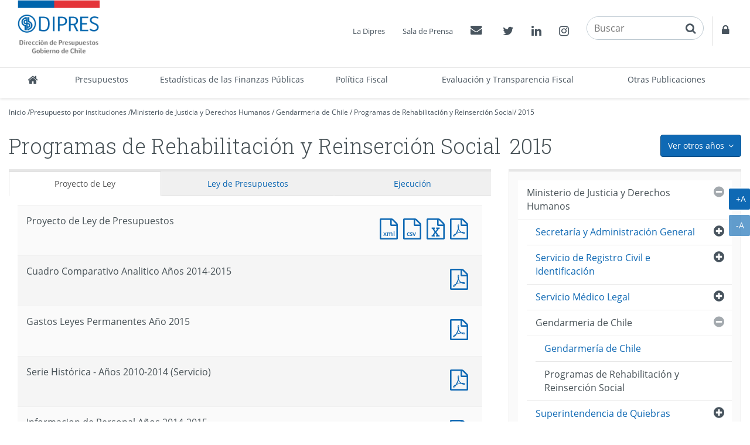

--- FILE ---
content_type: text/html
request_url: http://www.dipres.gob.cl/597/w3-multipropertyvalues-14483-22369.html
body_size: 166889
content:
<!DOCTYPE html
  PUBLIC "-//W3C//DTD HTML 4.01+RDFa 1.1//EN" "http://www.w3.org/MarkUp/DTD/html401-rdfa11-1.dtd">
<html lang="es"><head><meta http-equiv="Content-Type" content="text/html; charset=UTF-8"><!--begin-box:link_proyecto::5643:Caja en blanco--><!--loc('* Encabezado: Link al valor de Clasificando ')--><link rel="alternate appendix" href="alt-multipropertyvalues-14483-22369.html" title="Ir a 2015"><!--end-box--><!--begin-box:link_ejecucion::5417:Caja en blanco--><!--loc('* Encabezado: Link al valor de Clasificando ')--><link rel="appendix" href="aux-multipropertyvalues-14483-22369.html" title="Ir a 2015"><!--end-box--><!--begin-box-container:dp2020_tr_encabezado_CCC::5729:Contiene todas las cajas del head.--><!--loc('Caja contenedora')--><!--pos=1--><!--begin-box-container:dp2020_tr_encabezado_CC::5727:Contiene todas las cajas del head--><!--loc('Caja contenedora')--><!--pos=1--><!--begin-box:dp_tr_meta_Viewport_responsive::5053:Meta que permite activar  el comportamiento responsive y  llamado CSS--><!--loc('* Código HTML libre dentro de la página.')--><meta name="viewport" content="width=device-width,initial-scale=1">
<meta http-equiv="X-UA-Compatible" content="IE=edge,chrome=1">
<link href="channels-22_awesome_webfont_css.css" rel="stylesheet" type="text/css">
<link href="channels-22_gobcl_all_webfont_css.css" rel="stylesheet" type="text/css">
<link href="channels-23_css_animate.css" rel="stylesheet" type="text/css">
<link href="channels-23_dipres_base.css" rel="stylesheet" type="text/css">
<link href="https://fonts.googleapis.com/css2?family=Roboto+Slab:wght@300;400&amp;display=swap" rel="stylesheet"><!--end-box--><!--pos=2--><!--begin-box:dp_tr_EncabezadoHTML::4843:Encabezado de página HTML, invisible.--><!--loc('* Encabezado w3 full, requerido en todas las páginas HTML de su sitio ')--><title>2015 - Programas de Rehabilitación y Reinserción Social - DIPRES Documentación</title><style type="text/css">/* Estilos para anio_ejecucion_programa_gores*/
#anio_ejecucion_programa_gores > h3 {
  display: none;
}
/* Estilos para anio_ejecucion_programa_gores*/
#anio_ejecucion_programa_gores div div h3 {
  font-size: 1.4em;
}
/*Definición del color del borde de los menúes de años*/
.menu-presupuestos-portada .anio1 {border-top-color: #112268 !important;}
.menu-presupuestos-portada .anio2 {border-top-color: #fde934 !important;}
.menu-presupuestos-portada .anio3 {border-top-color: #cccccc !important;}
/* Banner estadísticas*/
#banner_portal_estadisticas .binary-banner_estadisticas_xl { }
#banner_portal_estadisticas .binary-banner_estadisticas_md {display: none;}
#banner_portal_estadisticas .binary-banner_estadisticas_xs {display: none;}
@media (max-width: 991px) {
#banner_portal_estadisticas .binary-banner_estadisticas_xl {display: none;}
#banner_portal_estadisticas .binary-banner_estadisticas_md {display: block}
}
@media (max-width: 600px) {
#banner_portal_estadisticas .binary-banner_estadisticas_xl {display: none;}
#banner_portal_estadisticas .binary-banner_estadisticas_md {display: none}
#banner_portal_estadisticas .binary-banner_estadisticas_xs {display: block;}
}
/* Corrección stretched link*/
#recuadros_articulo_7041 .col-sm-3 > a {
  display: block;
}
#recuadros_articulo_7041 .col-sm-3 {
  position: relative;
}
#recuadros_articulo_7041 .stretched-link:after {
  width: 100%;
  height: 100%;
}

/*Cambios rótulos en tabs "dp_pa_instrumentos_tabs_CC"*/

#label_intrumentos .ntg-label-default {
	display: block;
}
#label_intrumentos .ntg-label-exante {
	display: none;
}
#label_documentos .ntg-label-default {
	display: block;
}
#label_documentos .ntg-label-exante {
	display: none;
}
#label_documentos .ntg-label-ministerios {
	display: none;
}
#label_intrumentos a > .ntg-label-expertos {
	display: none;
}
/*encuesta_uso_informes_financieros*/
#encuesta_uso_informes_financieros ul li > input {
margin-right: 5px;
}
.articulo .imagen-centrada { 
	display: block !important; 
	text-align: center;
	margin: 0 auto 20px;
  	width: 100%;
  	clear: both;
}
.articulo .imagen-centrada img {
	margin: 0 auto;
  max-width: 100%;
  height: auto;
}
@media (min-width: 992px) {
	.articulo-contacto > div {
    	width: 24%;
 	}
}
@media (min-width: 992px)and (max-width: 1399px) {
	#header .menu-superior { bottom: 135px; right: 0;}
	#header .buscador {bottom: 88px; }
	#header .container { width: 100%;}
	#header .navbar-nav.menu-secciones > li > a { padding-left: 5px; padding-right: 5px;}
    
}
/*Modificaciones para menú principal 20-02-2019*/
/* Agrega código CSS aquí */
@media (min-width: 991px) {
.menu-principal .navbar-collapse .nav.navbar-nav.menu-secciones > li {
  
}
  .menu-principal .navbar-collapse .nav.navbar-nav.menu-secciones > li a {
   padding-top: 5px;
   padding-bottom: 5px;
   height: 52px;
  }
  .menu-principal .navbar-collapse .nav.navbar-nav.menu-secciones > li:nth-child(3),
  .menu-principal .navbar-collapse .nav.navbar-nav.menu-secciones > li:nth-child(7),
  .menu-principal .navbar-collapse .nav.navbar-nav.menu-secciones > li.acceso-calendario {
    white-space: normal;
    /*width: 3%;*/   
   }
	.menu-principal .navbar-collapse .nav.navbar-nav.menu-secciones > li:nth-child(3) > a {
  		min-width: 180px;
	}
   .menu-principal .navbar-collapse .nav.navbar-nav.menu-secciones > li:nth-child(7) > a{
  		min-width: 155px;
	}
	.menu-principal .navbar-collapse .nav.navbar-nav.menu-secciones > li.acceso-calendario > a {
  		width: 160px;
	}
}

@media (min-width: 991px) and (max-width: 1180px) {
	.menu-principal .navbar-collapse .nav.navbar-nav.menu-secciones > li a {
  		font-size: 95%;
	}
	.menu-principal .navbar-collapse .nav.navbar-nav.menu-secciones > li:nth-child(4),
	.menu-principal .navbar-collapse .nav.navbar-nav.menu-secciones > li:nth-child(5),
	.menu-principal .navbar-collapse .nav.navbar-nav.menu-secciones > li:nth-child(6) {
  		white-space: normal;
    	
	}
	.menu-principal .navbar-collapse .nav.navbar-nav.menu-secciones > li:nth-child(4) > a,
	.menu-principal .navbar-collapse .nav.navbar-nav.menu-secciones > li:nth-child(5) > a,
	.menu-principal .navbar-collapse .nav.navbar-nav.menu-secciones > li:nth-child(6) > a {
  	
    	min-width: 100px;
	}
	.menu-principal .navbar-collapse .nav.navbar-nav.menu-secciones > li:nth-child(7) > a {
  		min-width: 190px;
	}
	.menu-principal .navbar-collapse .nav.navbar-nav.menu-secciones > li:nth-child(7) > a {
  		min-width: 150px;
	}
	.menu-principal .navbar-collapse .nav.navbar-nav.menu-secciones > li.acceso-calendario > a {
  		min-width: 150px;
	}
}
@media (min-width: 992px) {
	.col-float-right-screen {
    	float: right;
 	}
}
.padding-arriba-xs {
	padding-top: 8px;
}


#ntg-slider-portada .caption .hidden-xs {
-webkit-line-clamp: 2;
-webkit-box-orient: vertical;
overflow: hidden;
text-overflow: ellipsis;
display: -webkit-box;
}

</style><meta name="keywords" content="2006,2007,2008 , Documentos, registro histórico, Dirección de Presupuestos, ministerio de hacienda, presupuesto público, tesoro público"><meta name="description" content=" "><meta name="generator" content="Newtenberg Engine CMS - http://www.newtenberg.com/"><meta name="Newtenberg-Server" content="https://engine.dipres.gob.cl"><meta name="Content-Encoding" content="UTF-8"><link rel="Top" type="text/html" href="http://www.dipres.gob.cl"><link rel="shortcut icon" href="boxes-4843_favicon.ico"><script type="text/javascript"><!--

var __cid = '22';
var __iid = '597';
var __pnid = Array('540', '557');
var __pvid = Array('14483', '22369');

--></script><script type="text/javascript" src="channels-22_js_main.js"></script><script type="text/javascript" src="channels-22_js_cookies.js"></script><script type="text/javascript" src="channels-22_js_jquery_3_5_1.js"></script><script type="text/javascript" src="channels-22_js_jquery_migrate_3_3_0.js"></script><!--end-box--><!--pos=3--><!--begin-box:dp_js_GoogleAnalytics::4787:Selecciona el código de Google Analytics para contar las visitas.--><!--loc('* Código JavaScript para la página.')--><script type="text/javascript" src="boxes-4787_js_file.js"></script><!--end-box--><!--pos=4--><!--pos=5--><!--pos=6--><!--begin-box:CSS_estilo2020::5679:Arreglos css para el título de página--><!--loc('* Código CSS para la página.')--><style type="text/css">
				
				@import "boxes-5679_style.css";
			</style><!--end-box--><!--pos=7--><!--pos=8--><!--pos=9--><!--pos=10--><!--pos=11--><!--pos=12--><!--end-box--><!--end-box--></head><body class="portadilla presupuestos-anios"><!--begin-box-container:dp2020_tr_header_CCC::5693:Selecciona la caja del header del canal institucional.--><!--loc('Caja contenedora')--><!--pos=1--><!--begin-box-container:dp2020_tr_header_CC::5664:Contiene todas las cajas del encabezado del sitio.--><!--loc('Caja contenedora')--><!--pos=1--><!--begin-box:dp_js_GoogleAnalytics_complemento::7097:Selecciona el código de Google Analytics para contar las visitas.--><!--loc('* Código HTML libre dentro de la página.')--><!-- Google Tag Manager (noscript) -->
  
<noscript>
  <iframe src="https://www.googletagmanager.com/ns.html?id=GTM-W73VHL2" height="0" width="0" style="display:none;visibility:hidden">
  </iframe>
</noscript>

<!-- End Google Tag Manager (noscript) -->
                                            <!--end-box--><a href="#main" class="sr-only">Contenido principal</a><div id="header" class="menu2020"><div class="menu-principal"><div class="navbar navbar-default" id="navbar_navbar_default"><div class="container-fluid" id="navbar_navbar_container"><!--pos=2--><!--begin-box:dp_tr_header_logo_responsive::4944:Muestra el logo de la Dipres y la estructura para contener el menú responsive.--><!--loc('* Código HTML libre dentro de la página.')--><!-- menu responsive  box 01 -->
<div class="navbar-header">
	<button type="button" class="navbar-toggle collapsed ntgBootstrap data-toggle_collapse data-target_\#navbarResponsive">
		<span class="sr-only">Toggle navigation</span>
		<span class="icon-bar"></span>
		<span class="icon-bar"></span>
		<span class="icon-bar"></span>
	</button>
  <a class="navbar-brand" href="/598/w3-channel.html"><span class="sr-only">DIPRES - Dirección de Presupuestos</span></a>
</div>
<!--end-box--><div class="collapse navbar-collapse" id="navbarResponsive"><!--pos=3--><!--begin-box-container:dp2020_tr_header_menu_principal_CC::5665:Contenedor del Menú principal de secciones del sitio.--><!--loc('Caja contenedora')--><ul class="nav navbar-nav menu-secciones"><li class="dp-inicio" title="Inicio"><a href="/598/w3-channel.html"><span class="fa fa-home fa-lg"><span class="hidden">Inicio</span></span><span class="texto-link">Inicio</span></a></li><!--pos=1--><!--begin-box:dp2020_tr_menu_principal_presupuestos::5702:Menú principal de secciones del sitio.--><!--loc('* Lista de Valores de Clasificando')--><li><a class="pnid-531 pv-pid-0 pvid-2129 cid-23" href="/598/w3-propertyvalue-2129.html" title="Ir a Presupuestos">Presupuestos</a></li><!--end-box--><!--pos=2--><!--begin-box:dp2020_tr_menu_principal_estadisticas::5666:Menú principal de secciones del sitio.--><!--loc('* Lista de Valores de Clasificando')--><li><a class="pnid-531 pv-pid-0 pvid-25291 cid-23" href="/598/w3-propertyvalue-25291.html" title="Ir a Estadísticas de las Finanzas Públicas">Estadísticas de las Finanzas Públicas</a></li><!--end-box--><!--pos=3--><!--begin-box:dp2020_tr_menu_principal_Politica_Fiscal::7024:Acceso a Política Fiscal en menú princiopal.--><!--loc('* Lista de Valores de Clasificando')--><li><a class="pnid-531 pv-pid-0 pvid-35056 cid-23" href="/598/w3-propertyvalue-35056.html" title="Ir a Política Fiscal">Política Fiscal</a></li><!--end-box--><!--pos=4--><!--begin-box:dp2020_tr_menu_principal_gestion::5705:Menú principal de secciones del sitio.--><!--loc('* Lista de Valores de Clasificando')--><li><a class="pnid-531 pv-pid-0 pvid-2131 cid-23" href="/598/w3-propertyvalue-2131.html" title="Ir a Evaluación y Transparencia Fiscal">Evaluación y Transparencia Fiscal</a></li><!--end-box--><!--pos=5--><!--begin-box:dp2020_tr_menu_principal_publicaciones::5706:Menú principal de secciones del sitio.--><!--loc('* Lista de Valores de Clasificando')--><li><a class="pnid-531 pv-pid-0 pvid-2133 cid-23" href="/598/w3-propertyvalue-2133.html" title="Ir a Otras Publicaciones">Otras Publicaciones</a></li><!--end-box--></ul><!--end-box--><!--pos=4--><!--begin-box-container:dp2020_tr_header_accesos_CC::5667:Muestra el menú superior del head que contiene: Acercade, Prensa, Contacto y  Acceso restringido--><!--loc('Caja contenedora')--><div class="menu-superior-fixed"><ul class="menu-superior menu-superior-new nav navbar-nav navbar-nav-right"><!--pos=1--><!--begin-box:dp_MenuAcercaPrensa::4771:Accesos a Acerca de y Prensa--><!--loc('* Lista de Valores de Clasificando')--><li><a class="pnid-531 pv-pid-0 pvid-2128 cid-23" href="/598/w3-propertyvalue-2128.html" title="Ir a La Dipres">La Dipres</a></li><li><a class="pnid-531 pv-pid-0 pvid-21022 cid-23" href="/598/w3-propertyvalue-21022.html" title="Ir a Sala de Prensa">Sala de Prensa</a></li><!--end-box--><!--pos=2--><!--begin-box:dp2020_tr_MenuContacto::5668:Accesos a Contacto y acceso restringido--><!--loc('* Código HTML libre dentro de la página.')--><li class="float-left-xs">
  <a href="/598/w3-propertyvalue-2137.html">
   <span class="fa fa-envelope"></span>
    <span class="sr-only">Contactos
    </span>
  </a>
</li>
<!--end-box--><!--pos=3--><!--begin-box:dp2020_tr_header_rrss::5670:Muestra el acceso a las redes sociales de la Dipres.--><!--loc('* Código HTML libre dentro de la página.')--><li class="twitter float-left-xs">
  <a href="https://twitter.com/DipresChile">
  	<span class="fa fa-twitter"></span>
  	<span class="sr-only">Twitter</span>
  </a>
</li>
<li class="linkedin float-left-xs">
  <a href="https://www.linkedin.com/company/dipres">
    <span class="fa fa-linkedin"></span>
    <span class="sr-only">Linkedin</span>
  </a>
</li>
<li class="instagram float-left-xs">
  <a href="https://www.instagram.com/dipreschile/">
    <span class="fa fa-instagram"></span>
    <span class="sr-only">Instagram</span>
  </a>
</li><!--end-box--><!--pos=4--><!--begin-box:dp_tr_header2020_buscador::5711:Muestra el buscador transversal en el encabezado del sitio.--><!--loc('* Código HTML libre dentro de la página.')--><li class="nav-buscador2020"><div class="input-group input-group-md buscador">
    <label for="keywords" class="hidden">Buscar en Dipres</label> 
    <label for="boton_busqueda" class="hidden">Botón paa activar búsqueda</label>
  	<input class="form-control placeholder-in-title" id="keywords" type="text" name="keywords" value="" size="30" title="Buscar"> 
	<span class="input-group-btn">                
		<button id="boton_busqueda"  type="button"  class="btn btn-link" name="boton_buscador" onclick="javascript:return doSearch('/598/w3-search.php',23)">
    	<span class="fa fa-search fa-lg"><span class="sr-only">buscar</span>  </span>
		</button>
    </span>
  	<script type="text/javascript" src="channels-23_js_buscar.js"></script> 
</div>
</li>
<!--end-box--><!--pos=5--><!--begin-box:dp2020_tr_header_Accesorestringido::5710:Accesos a Contacto y acceso restringido--><!--loc('* Código HTML libre dentro de la página.')--><li class="acceso-restringido float-left-xs">
  <a href="http://www.dipres.gob.cl/login/acceso.php">
   <span class="fa  fa-lock "></span>
    <span class="sr-only">
    Acceso restringido
    </span>
  </a>
</li>
<!--end-box--></ul></div><!--end-box--></div></div></div></div></div><!--end-box--><!--end-box--><div id="main"><div class="contenedor-menu-rastro"><div class="container"><div class="row"><div class="col-sm-12"><!--begin-box-container:dp_paMV_instituciones_breadcrum_CC::5173:Contenedor de la barra de posición para portadillas multivalor.--><!--loc('Caja contenedora')--><div class="breadcrumb" id="breadcrum_instituciones"><p class="breadcrumb"><a href="/598/w3-channel.html">Inicio</a> /</p><p class="breadcrumb"><a href="/598/w3-propertyvalue-2129.html#presupuesto_inst">Presupuesto por instituciones</a> /</p><!--pos=1--><!--begin-box:dp_paMV_instituciones_breadcrum_institucion:breadcrumb:5175:Barra de posición para las portadillas multivalor de institución y año.--><!--loc('* Barra de posición del valor de clasificando usando referer')--><!--tipo_molde = multipropertyvalue--><!--multivalor y articulo--><p id="i__dp_paMV_instituciones_breadcrum_institucion_1_14483" class="breadcrumb" style="display:none"><a href="w3-multipropertyvalues-14473-24043.html" class=" pnid-557 pv-pid-0 pvid-14473 cid-22">Ministerio de Justicia y Derechos Humanos</a> / <a href="w3-multipropertyvalues-14481-24043.html" class=" pnid-557 pv-pid-14473 pvid-14481 cid-22">Gendarmeria de Chile</a> / <a class="current pvid-14483 cid-22" href="w3-multipropertyvalues-14483-24043.html">Programas de Rehabilitación y Reinserción Social</a></p><script type="text/javascript"><!--
						function doLoadi__dp_paMV_instituciones_breadcrum_institucion_1() {
							var pvid_anterior = '14483';
							var count_pvals = 1; 
							if('undefined' != typeof(document.referrer) && count_pvals > 1 ){
								var refer_portadilla = document.referrer;
								if(refer_portadilla.match(/multipropertyvalues/) != null){// multivalor
									var pvid1,pvid2,m = refer_portadilla.match(/multipropertyvalues-(\d+)-(\d+)/);
									if(m == null){
										m = refer_portadilla.match(/pvid=(\d+).*pvid=(\d+)/);
									}
									pvid1 = m[1];
									pvid2 = m[2];
									if( document.getElementById('i__dp_paMV_instituciones_breadcrum_institucion_1_'+pvid1) != null ){
										pvid_anterior = pvid1;
									}else if ( document.getElementById('i__dp_paMV_instituciones_breadcrum_institucion_1_'+pvid2) != null ){
										pvid_anterior = pvid2;
									}

								}else if( refer_portadilla.match(/pvid=(\d+)/) != null || refer_portadilla.match(/propertyvalue-(\d+).html/) != null){
									var pvid, m = refer_portadilla.match(/propertyvalue-(\d+).html/);
									if(m == null){
										m =  refer_portadilla.match(/pvid=(\d+)/);
									}
									pvid = m[1];
									if ( document.getElementById('i__dp_paMV_instituciones_breadcrum_institucion_1_'+pvid) != null){
										pvid_anterior = pvid;
									} 
								}
							}
							var barra =  document.getElementById('i__dp_paMV_instituciones_breadcrum_institucion_1_'+pvid_anterior);
							if (barra != null) barra.style.display ='';
						}
						if ( window.addEventListener ) { 
							window.addEventListener( "load", doLoadi__dp_paMV_instituciones_breadcrum_institucion_1, false );
						} else if ( window.attachEvent ) {
							window.attachEvent( "onload", doLoadi__dp_paMV_instituciones_breadcrum_institucion_1 );
						} else if ( window.onLoad ) {
							window.onload = doLoadi__dp_paMV_instituciones_breadcrum_institucion_1;
						}
						--></script><!--end-box-->/
<p class="breadcrumb"><!--pos=2--><!--begin-box:dp_paMV_instituciones_breadcrum_anio::5174:Barra de posición para las portadillas multivalor de institución y año.--><!--loc('* acceso a Valor de Clasificando ')--><!--uniqueid=i__dp_paMV_instituciones_breadcrum_anio_1--><!--class=--><a href="w3-multipropertyvalues-14483-22369.html" title="Ir a 2015" class=" pvid-22369 cid-22 current">2015</a><!--end-box--></p></div><!--end-box--></div></div></div></div><div class="container"><div class="row"><div class="col-sm-12"><!--begin-box-container:dp_paMV_presupuesto_dropdown_anios_CC::5152:Contiene el menú desplegable de años para los presupuestos.--><!--loc('Caja contenedora')--><div class="dropdown pull-right"><button class="btn btn-primary dropdown-toggle ntgBootstrap data-toggle_dropdown" type="button"><span class="hidden-xs">Ver otros años</span><span class="visible-xs">más</span><span class="fa fa-angle-down margen-izquierdo-xs"><span class="sr-only">icono</span></span></button><ul class="dropdown-menu"><!--pos=1--><!--pos=2--><!--pos=3--><!--begin-box:dp_paMV_dropdown_anios_instituciones::5343:Muestra el acceso a las portadillas multivalor que mezclan la Institución con el año al que pertenecen.--><!--loc('* Lista de Valores de Clasificando')--><li><a class="pnid-540 pv-pid-0 pvid-35324 cid-22" href="w3-multipropertyvalues-14483-35324.html" title="Ir a 2023">2023</a></li><li><a class="pnid-540 pv-pid-0 pvid-34905 cid-22" href="w3-multipropertyvalues-14483-34905.html" title="Ir a 2022">2022</a></li><li><a class="pnid-540 pv-pid-0 pvid-25771 cid-22" href="w3-multipropertyvalues-14483-25771.html" title="Ir a 2021">2021</a></li><li><a class="pnid-540 pv-pid-0 pvid-25190 cid-22" href="w3-multipropertyvalues-14483-25190.html" title="Ir a 2020">2020</a></li><li><a class="pnid-540 pv-pid-0 pvid-24532 cid-22" href="w3-multipropertyvalues-14483-24532.html" title="Ir a 2019">2019</a></li><li><a class="pnid-540 pv-pid-0 pvid-24043 cid-22" href="w3-multipropertyvalues-14483-24043.html" title="Ir a 2018">2018</a></li><li><a class="pnid-540 pv-pid-0 pvid-23712 cid-22" href="w3-multipropertyvalues-14483-23712.html" title="Ir a 2017">2017</a></li><li><a class="pnid-540 pv-pid-0 pvid-22940 cid-22" href="w3-multipropertyvalues-14483-22940.html" title="Ir a 2016">2016</a></li><li class="current"><a class="pnid-540 pv-pid-0 pvid-22369 cid-22" href="w3-multipropertyvalues-14483-22369.html" title="Ir a 2015">2015</a></li><li><a class="pnid-540 pv-pid-0 pvid-22027 cid-22" href="w3-multipropertyvalues-14483-22027.html" title="Ir a 2014">2014</a></li><li><a class="pnid-540 pv-pid-0 pvid-21672 cid-22" href="w3-multipropertyvalues-14483-21672.html" title="Ir a 2013">2013</a></li><li><a class="pnid-540 pv-pid-0 pvid-21327 cid-22" href="w3-multipropertyvalues-14483-21327.html" title="Ir a 2012">2012</a></li><li><a class="pnid-540 pv-pid-0 pvid-20971 cid-22" href="w3-multipropertyvalues-14483-20971.html" title="Ir a 2011">2011</a></li><li><a class="pnid-540 pv-pid-0 pvid-2430 cid-22" href="w3-multipropertyvalues-2430-14483.html" title="Ir a 2010">2010</a></li><li><a class="pnid-540 pv-pid-0 pvid-15967 cid-22" href="w3-multipropertyvalues-14483-15967.html" title="Ir a 2009">2009</a></li><li><a class="pnid-540 pv-pid-0 pvid-15192 cid-22" href="w3-multipropertyvalues-14483-15192.html" title="Ir a 2008">2008</a></li><li><a class="pnid-540 pv-pid-0 pvid-14885 cid-22" href="w3-multipropertyvalues-14483-14885.html" title="Ir a 2007">2007</a></li><li><a class="pnid-540 pv-pid-0 pvid-13406 cid-22" href="w3-multipropertyvalues-13406-14483.html" title="Ir a 2006">2006</a></li><!--end-box--></ul></div><!--end-box--><!--begin-box-container:dp_paMV_titulo_CC::4635:Contenedora del título de la página para portadillas multivalor.--><!--loc('Caja contenedora')--><h1 class="page-header"><!--pos=1--><!--begin-box:dp_paMV_titulo_valor::5167:Muestra el título de la portadilla.--><!--loc('* Valor de Clasificando Completo')--><span class="margen-derecho-sm pnid-557 pv-pid-14481 pvid-14483 cid-22">Programas de Rehabilitación y Reinserción Social</span><!--end-box--><!--pos=2--><!--begin-box:dp_paMV_titulo_periodo::5168:Muestra el título de la portadilla.--><!--loc('* Valor de Clasificando Completo')--><span class="titulo pnid-540 pv-pid-0 pvid-22369 cid-22">2015</span><!--end-box--></h1><!--end-box--></div></div><div class="row"><div class="col-sm-8"><!--begin-box-container:dp_paMV_instituciones_subvalores_CC::5369:Muestra el acceso a las portadillas de los subvalores de las instituciones.--><!--loc('Caja contenedora')--><div id="instituciones_subvalores" class="hidden"><!--pos=1--></div><!--end-box--><!--begin-box-container:dp_paMV_instituciones_tabs_CC::5645:Contiene todo lo relacionado con el presupuesto del año.--><!--loc('Caja contenedora')--><div class="tabs-presupuesto-anio margen-abajo-sm" id="dpTabsInstituciones"><ul class="nav nav-tabs nav-justified"><li class="active"><a class="ntgBootstrap data-toggle_tab" href="#proyecto_ley">Proyecto de Ley</a></li><li><a class="ntgBootstrap data-toggle_tab" href="#ley_presupuestos">Ley 
<span class="hidden-xs">de Presupuestos</span></a></li><li><a class="ntgBootstrap data-toggle_tab" href="#ejecucion">Ejecución</a></li><li><a class="ntgBootstrap data-toggle_tab" href="#gestion">Gestión</a></li></ul><div class="tab-content"><div id="proyecto_ley" class="tab-pane fade panel"><div class="panel panel-body"><div id="carga_proyecto"><div class="text-center ntg-mensaje-espera"><span class="fa fa-2x fa-circle-o-notch fa-spin"><span class="sr-only">espere, estamos</span></span> Cargando...</div></div></div></div><div id="ley_presupuestos" class="tab-pane fade panel"><div class="panel-body"><!--pos=1--><!--begin-box:dp_paMV_instituciones_tabs_ley:panel-group acordeon-recuadros-agrupados recuadros-tabular solo-mime:5169:Muestra los documentos correspondientes a la portadilla multivalor que cruza los Organismos con los años.--><!--loc('* Recuadros de artículos')--><div id="recuadros_articulo_5169" class="panel-group acordeon-recuadros-agrupados recuadros-tabular solo-mime"><div class="recuadro"><div class="informacion"><p class="titulo aid-126644 cid-22">Ley de Presupuestos</p></div><div class="recursos"><div class="nueva_ventana cid-22 aid-126644 binary-doc_xml format-xml"><a href="articles-126644_doc_xml.xml" title="Ir a Documento XML : Ley de Presupuestos">Documento XML : Ley de Presupuestos</a></div><div class="nueva_ventana cid-22 aid-126644 binary-doc_csv format-csv"><a href="articles-126644_doc_csv.csv" title="Ir a Documento CSV : Ley de Presupuestos">Documento CSV : Ley de Presupuestos</a></div><div class="nueva_ventana cid-22 aid-126644 binary-doc_xls format-xls"><a href="articles-126644_doc_xls.xls" title="Ir a Documento Excel : Ley de Presupuestos">Documento Excel : Ley de Presupuestos</a></div><div class="nueva_ventana cid-22 aid-126644 binary-doc_pdf format-pdf"><a href="articles-126644_doc_pdf.pdf" title="Ir a Documento PDF : Ley de Presupuestos">Documento PDF : Ley de Presupuestos</a></div></div></div><div class="recuadro"><div class="informacion"><p class="titulo aid-142620 cid-22">Decretos de Modificación Presupuestaria al Cuarto Trimestre [Pesos]</p></div><div class="recursos"><div class="nueva_ventana cid-22 aid-142620 binary-doc_pdf format-pdf"><a href="articles-142620_doc_pdf.pdf" title="Ir a Documento PDF : Decretos de Modificación Presupuestaria al Cuarto Trimestre [Pesos]">Documento PDF : Decretos de Modificación Presupuestaria al Cuarto Trimestre [Pesos]</a></div></div></div></div><!--end-box--></div></div><div id="ejecucion" class="tab-pane fade panel"><div class="panel panel-body"><div id="carga_ejecucion"><div class="text-center ntg-mensaje-espera"><span class="fa fa-2x fa-circle-o-notch fa-spin"><span class="sr-only">espere, estamos</span></span> Cargando...</div></div></div></div><div id="gestion" class="tab-pane fade panel"><div class="panel-body"><!--pos=2--></div></div></div></div><!--end-box--></div><div class="col-sm-4"><!--begin-box-container:dp_paMV_instituciones_menu_lateral_CC::5365:Muestra el menú lateral para los valores correspondientes a--><!--loc('Caja contenedora')--><!--pos=1--><!--pos=2--><!--pos=3--><!--pos=4--><!--pos=5--><!--pos=6--><!--pos=7--><!--pos=8--><!--pos=9--><!--begin-box:dp_paMV_instituciones_menu_lateral_2015:lista lista-menu lista-colapsable ntg-menu-lateral:5351:Muestra el menú lateral para los valores correspondientes a--><!--loc('* Lista de Valores de Clasificando')--><div class="lista lista-menu lista-colapsable ntg-menu-lateral" id="menu_valores"><ul><li><a class="pnid-557 pv-pid-0 pvid-14250 cid-22" href="w3-multipropertyvalues-14250-22369.html" title="Ir a Presidencia de la República">Presidencia de la República</a><ul><li><a class="pnid-557 pv-pid-14250 pvid-14251 cid-22" href="w3-multipropertyvalues-14251-22369.html" title="Ir a Presidencia de la República">Presidencia de la República</a><ul><li><a class="pnid-557 pv-pid-14251 pvid-14252 cid-22" href="w3-multipropertyvalues-14252-22369.html" title="Ir a Presidencia de la República">Presidencia de la República</a></li></ul></li></ul></li><li><a class="pnid-557 pv-pid-0 pvid-14253 cid-22" href="w3-multipropertyvalues-14253-22369.html" title="Ir a Congreso Nacional">Congreso Nacional</a><ul><li><a class="pnid-557 pv-pid-14253 pvid-14254 cid-22" href="w3-multipropertyvalues-14254-22369.html" title="Ir a Senado">Senado</a><ul><li><a class="pnid-557 pv-pid-14254 pvid-14255 cid-22" href="w3-multipropertyvalues-14255-22369.html" title="Ir a Senado">Senado</a></li></ul></li><li><a class="pnid-557 pv-pid-14253 pvid-14256 cid-22" href="w3-multipropertyvalues-14256-22369.html" title="Ir a Cámara de Diputados">Cámara de Diputados</a><ul><li><a class="pnid-557 pv-pid-14256 pvid-14257 cid-22" href="w3-multipropertyvalues-14257-22369.html" title="Ir a Cámara de Diputados">Cámara de Diputados</a></li></ul></li><li><a class="pnid-557 pv-pid-14253 pvid-14258 cid-22" href="w3-multipropertyvalues-14258-22369.html" title="Ir a Biblioteca del Congreso">Biblioteca del Congreso</a><ul><li><a class="pnid-557 pv-pid-14258 pvid-14259 cid-22" href="w3-multipropertyvalues-14259-22369.html" title="Ir a Biblioteca del Congreso">Biblioteca del Congreso</a></li></ul></li><li><a class="pnid-557 pv-pid-14253 pvid-21131 cid-22" href="w3-multipropertyvalues-21131-22369.html" title="Ir a Consejo Resolutivo de Asignaciones Parlamentarias">Consejo Resolutivo de Asignaciones Parlamentarias</a><ul><li><a class="pnid-557 pv-pid-21131 pvid-21132 cid-22" href="w3-multipropertyvalues-21132-22369.html" title="Ir a Consejo Resolutivo de Asignaciones Parlamentarias">Consejo Resolutivo de Asignaciones Parlamentarias</a></li></ul></li></ul></li><li><a class="pnid-557 pv-pid-0 pvid-14261 cid-22" href="w3-multipropertyvalues-14261-22369.html" title="Ir a Poder Judicial">Poder Judicial</a><ul><li><a class="pnid-557 pv-pid-14261 pvid-14262 cid-22" href="w3-multipropertyvalues-14262-22369.html" title="Ir a Poder Judicial">Poder Judicial</a><ul><li><a class="pnid-557 pv-pid-14262 pvid-14263 cid-22" href="w3-multipropertyvalues-14263-22369.html" title="Ir a Poder Judicial">Poder Judicial</a></li><li><a class="pnid-557 pv-pid-14262 pvid-22029 cid-22" href="w3-multipropertyvalues-22029-22369.html" title="Ir a Unidades de Apoyo a Tribunales">Unidades de Apoyo a Tribunales</a></li></ul></li><li><a class="pnid-557 pv-pid-14261 pvid-14264 cid-22" href="w3-multipropertyvalues-14264-22369.html" title="Ir a Corporación Administrativa del Poder Judicial">Corporación Administrativa del Poder Judicial</a><ul><li><a class="pnid-557 pv-pid-14264 pvid-14265 cid-22" href="w3-multipropertyvalues-14265-22369.html" title="Ir a Corporación Administrativa del Poder Judicial">Corporación Administrativa del Poder Judicial</a></li><li><a class="pnid-557 pv-pid-14264 pvid-14266 cid-22" href="w3-multipropertyvalues-14266-22369.html" title="Ir a Proyecto Fortalecimiento Institucional">Proyecto Fortalecimiento Institucional</a></li></ul></li><li><a class="pnid-557 pv-pid-14261 pvid-14267 cid-22" href="w3-multipropertyvalues-14267-22369.html" title="Ir a Academia Judicial">Academia Judicial</a><ul><li><a class="pnid-557 pv-pid-14267 pvid-14268 cid-22" href="w3-multipropertyvalues-14268-22369.html" title="Ir a Academia Judicial">Academia Judicial</a></li></ul></li></ul></li><li><a class="pnid-557 pv-pid-0 pvid-14269 cid-22" href="w3-multipropertyvalues-14269-22369.html" title="Ir a Contraloría General de la República">Contraloría General de la República</a><ul><li><a class="pnid-557 pv-pid-14269 pvid-14270 cid-22" href="w3-multipropertyvalues-14270-22369.html" title="Ir a Contraloría">Contraloría</a><ul><li><a class="pnid-557 pv-pid-14270 pvid-14271 cid-22" href="w3-multipropertyvalues-14271-22369.html" title="Ir a Contraloría">Contraloría</a></li></ul></li></ul></li><li><a class="pnid-557 pv-pid-0 pvid-14273 cid-22" href="w3-multipropertyvalues-14273-22369.html" title="Ir a Ministerio del Interior y Seguridad Pública">Ministerio del Interior y Seguridad Pública</a><ul><li><a class="pnid-557 pv-pid-14273 pvid-14281 cid-22" href="w3-multipropertyvalues-14281-22369.html" title="Ir a Servicio de Gobierno Interior">Servicio de Gobierno Interior</a><ul><li><a class="pnid-557 pv-pid-14281 pvid-14282 cid-22" href="w3-multipropertyvalues-14282-22369.html" title="Ir a Servicio de Gobierno Interior">Servicio de Gobierno Interior</a></li></ul></li><li><a class="pnid-557 pv-pid-14273 pvid-14283 cid-22" href="w3-multipropertyvalues-14283-22369.html" title="Ir a Servicio Electoral">Servicio Electoral</a><ul><li><a class="pnid-557 pv-pid-14283 pvid-14284 cid-22" href="w3-multipropertyvalues-14284-22369.html" title="Ir a Servicio Electoral">Servicio Electoral</a></li><li><a class="pnid-557 pv-pid-14283 pvid-14286 cid-22" href="w3-multipropertyvalues-14286-22369.html" title="Ir a Elecciones Municipales">Elecciones Municipales</a></li><li><a class="pnid-557 pv-pid-14283 pvid-14288 cid-22" href="w3-multipropertyvalues-14288-22369.html" title="Ir a Elecciones Parlamentarias y Presidencial">Elecciones Parlamentarias y Presidencial</a></li></ul></li><li><a class="pnid-557 pv-pid-14273 pvid-14289 cid-22" href="w3-multipropertyvalues-14289-22369.html" title="Ir a Oficina Nacional de Emergencia">Oficina Nacional de Emergencia</a><ul><li><a class="pnid-557 pv-pid-14289 pvid-14290 cid-22" href="w3-multipropertyvalues-14290-22369.html" title="Ir a Oficina Nacional de Emergencia">Oficina Nacional de Emergencia</a></li></ul></li><li><a class="pnid-557 pv-pid-14273 pvid-14291 cid-22" href="w3-multipropertyvalues-14291-22369.html" title="Ir a Subsecretaría de Desarrollo Regional y Administrativo">Subsecretaría de Desarrollo Regional y Administrativo</a><ul><li><a class="pnid-557 pv-pid-14291 pvid-14292 cid-22" href="w3-multipropertyvalues-14292-22369.html" title="Ir a Subsecretaría de Desarrollo Regional y Administrativo">Subsecretaría de Desarrollo Regional y Administrativo</a></li><li><a class="pnid-557 pv-pid-14291 pvid-14293 cid-22" href="w3-multipropertyvalues-14293-22369.html" title="Ir a Fortalecimiento de la Gestión Subnacional">Fortalecimiento de la Gestión Subnacional</a></li><li><a class="pnid-557 pv-pid-14291 pvid-14294 cid-22" href="w3-multipropertyvalues-14294-22369.html" title="Ir a Programas de Desarrollo Local">Programas de Desarrollo Local</a></li><li><a class="pnid-557 pv-pid-14291 pvid-14295 cid-22" href="w3-multipropertyvalues-14295-22369.html" title="Ir a Recuperación y Desarrollo Urbano de Valparaíso">Recuperación y Desarrollo Urbano de Valparaíso</a></li><li><a class="pnid-557 pv-pid-14291 pvid-22030 cid-22" href="w3-multipropertyvalues-22030-22369.html" title="Ir a Transferencias a Gobiernos Regionales">Transferencias a Gobiernos Regionales</a></li><li><a class="pnid-557 pv-pid-14291 pvid-22378 cid-22" href="w3-multipropertyvalues-22369-22378.html" title="Ir a Programas de Convergencia">Programas de Convergencia</a></li></ul></li><li><a class="pnid-557 pv-pid-14273 pvid-14296 cid-22" href="w3-multipropertyvalues-14296-22369.html" title="Ir a Agencia Nacional de Inteligencia">Agencia Nacional de Inteligencia</a><ul><li><a class="pnid-557 pv-pid-14296 pvid-14297 cid-22" href="w3-multipropertyvalues-14297-22369.html" title="Ir a Agencia Nacional de Inteligencia">Agencia Nacional de Inteligencia</a></li></ul></li><li><a class="pnid-557 pv-pid-14273 pvid-21331 cid-22" href="w3-multipropertyvalues-21331-22369.html" title="Ir a Subsecretaría de Prevención del Delito">Subsecretaría de Prevención del Delito</a><ul><li><a class="pnid-557 pv-pid-21331 pvid-21332 cid-22" href="w3-multipropertyvalues-21332-22369.html" title="Ir a Subsecretaría de Prevención del Delito">Subsecretaría de Prevención del Delito</a></li><li><a class="pnid-557 pv-pid-21331 pvid-22031 cid-22" href="w3-multipropertyvalues-22031-22369.html" title="Ir a Centros Regionales de Atención y Orientación a Víctimas">Centros Regionales de Atención y Orientación a Víctimas</a></li></ul></li><li><a class="pnid-557 pv-pid-14273 pvid-21333 cid-22" href="w3-multipropertyvalues-21333-22369.html" title="Ir a Servicio Nacional para Prevención y Rehabilitación Consumo de Drogas y Alcohol">Servicio Nacional para Prevención y Rehabilitación Consumo de Drogas y Alcohol</a><ul><li><a class="pnid-557 pv-pid-21333 pvid-21334 cid-22" href="w3-multipropertyvalues-21334-22369.html" title="Ir a Servicio Nacional para Prevención y Rehabilitación Consumo de Drogas y Alcohol">Servicio Nacional para Prevención y Rehabilitación Consumo de Drogas y Alcohol</a></li></ul></li><li><a class="pnid-557 pv-pid-14273 pvid-21335 cid-22" href="w3-multipropertyvalues-21335-22369.html" title="Ir a Subsecretaría del Interior">Subsecretaría del Interior</a><ul><li><a class="pnid-557 pv-pid-21335 pvid-21336 cid-22" href="w3-multipropertyvalues-21336-22369.html" title="Ir a Subsecretaría del Interior">Subsecretaría del Interior</a></li><li><a class="pnid-557 pv-pid-21335 pvid-21337 cid-22" href="w3-multipropertyvalues-21337-22369.html" title="Ir a Red de Conectividad del Estado">Red de Conectividad del Estado</a></li><li><a class="pnid-557 pv-pid-21335 pvid-21338 cid-22" href="w3-multipropertyvalues-21338-22369.html" title="Ir a Fondo Social">Fondo Social</a></li><li><a class="pnid-557 pv-pid-21335 pvid-21648 cid-22" href="w3-multipropertyvalues-21648-22369.html" title="Ir a Bomberos de Chile">Bomberos de Chile</a></li></ul></li><li><a class="pnid-557 pv-pid-14273 pvid-21339 cid-22" href="w3-multipropertyvalues-21339-22369.html" title="Ir a Carabineros de Chile">Carabineros de Chile</a><ul><li><a class="pnid-557 pv-pid-21339 pvid-21340 cid-22" href="w3-multipropertyvalues-21340-22369.html" title="Ir a Carabineros de Chile">Carabineros de Chile</a></li></ul></li><li><a class="pnid-557 pv-pid-14273 pvid-21341 cid-22" href="w3-multipropertyvalues-21341-22369.html" title="Ir a Hospital de Carabineros">Hospital de Carabineros</a><ul><li><a class="pnid-557 pv-pid-21341 pvid-21342 cid-22" href="w3-multipropertyvalues-21342-22369.html" title="Ir a Hospital de Carabineros">Hospital de Carabineros</a></li></ul></li><li><a class="pnid-557 pv-pid-14273 pvid-21343 cid-22" href="w3-multipropertyvalues-21343-22369.html" title="Ir a Policía de Investigaciones de Chile">Policía de Investigaciones de Chile</a><ul><li><a class="pnid-557 pv-pid-21343 pvid-21344 cid-22" href="w3-multipropertyvalues-21344-22369.html" title="Ir a Policía de Investigaciones de Chile">Policía de Investigaciones de Chile</a></li></ul></li><li><a class="pnid-557 pv-pid-14273 pvid-14274 cid-22" href="w3-multipropertyvalues-14274-22369.html" title="Ir a Intendencias y Gobernaciones Provinciales">Intendencias y Gobernaciones Provinciales</a><ul><li><a class="pnid-557 pv-pid-14274 pvid-16849 cid-22" href="w3-multipropertyvalues-16849-22369.html" title="Ir a Intendencia I Región de Tarapacá">Intendencia I Región de Tarapacá</a></li><li><a class="pnid-557 pv-pid-14274 pvid-16850 cid-22" href="w3-multipropertyvalues-16850-22369.html" title="Ir a Intendencia II Región de Antofagasta">Intendencia II Región de Antofagasta</a></li><li><a class="pnid-557 pv-pid-14274 pvid-16851 cid-22" href="w3-multipropertyvalues-16851-22369.html" title="Ir a Intendencia III Región de Atacama">Intendencia III Región de Atacama</a></li><li><a class="pnid-557 pv-pid-14274 pvid-16852 cid-22" href="w3-multipropertyvalues-16852-22369.html" title="Ir a Intendencia IV Región de Coquimbo">Intendencia IV Región de Coquimbo</a></li><li><a class="pnid-557 pv-pid-14274 pvid-16854 cid-22" href="w3-multipropertyvalues-16854-22369.html" title="Ir a Intendencia V Región de Valparaíso">Intendencia V Región de Valparaíso</a></li><li><a class="pnid-557 pv-pid-14274 pvid-16855 cid-22" href="w3-multipropertyvalues-16855-22369.html" title="Ir a Intendencia VI Región del Libertador General Bernardo O'higgins">Intendencia VI Región del Libertador General Bernardo O'higgins</a></li><li><a class="pnid-557 pv-pid-14274 pvid-16856 cid-22" href="w3-multipropertyvalues-16856-22369.html" title="Ir a Intendencia VII Región del Maule">Intendencia VII Región del Maule</a></li><li><a class="pnid-557 pv-pid-14274 pvid-16857 cid-22" href="w3-multipropertyvalues-16857-22369.html" title="Ir a Intendencia VIII Región del Bío-Bío">Intendencia VIII Región del Bío-Bío</a></li><li><a class="pnid-557 pv-pid-14274 pvid-16853 cid-22" href="w3-multipropertyvalues-16853-22369.html" title="Ir a Intendencia IX Región de La Araucanía">Intendencia IX Región de La Araucanía</a></li><li><a class="pnid-557 pv-pid-14274 pvid-16858 cid-22" href="w3-multipropertyvalues-16858-22369.html" title="Ir a Intendencia X Región de Los Lagos">Intendencia X Región de Los Lagos</a></li><li><a class="pnid-557 pv-pid-14274 pvid-16859 cid-22" href="w3-multipropertyvalues-16859-22369.html" title="Ir a Intendencia XI Región de Aysén">Intendencia XI Región de Aysén</a></li><li><a class="pnid-557 pv-pid-14274 pvid-16860 cid-22" href="w3-multipropertyvalues-16860-22369.html" title="Ir a Intendencia XII Región de Magallanes y La Antártica Chilena">Intendencia XII Región de Magallanes y La Antártica Chilena</a></li><li><a class="pnid-557 pv-pid-14274 pvid-16861 cid-22" href="w3-multipropertyvalues-16861-22369.html" title="Ir a Intendencia XIII Región Metropolitana">Intendencia XIII Región Metropolitana</a></li><li><a class="pnid-557 pv-pid-14274 pvid-16862 cid-22" href="w3-multipropertyvalues-16862-22369.html" title="Ir a Intendencia XIV Región de los Ríos">Intendencia XIV Región de los Ríos</a></li><li><a class="pnid-557 pv-pid-14274 pvid-16863 cid-22" href="w3-multipropertyvalues-16863-22369.html" title="Ir a Intendencia XV Región de Arica y Parinacota">Intendencia XV Región de Arica y Parinacota</a></li><li><a class="pnid-557 pv-pid-14274 pvid-16797 cid-22" href="w3-multipropertyvalues-16797-22369.html" title="Ir a Gobernación Provincial de Antártica Chilena">Gobernación Provincial de Antártica Chilena</a></li><li><a class="pnid-557 pv-pid-14274 pvid-16798 cid-22" href="w3-multipropertyvalues-16798-22369.html" title="Ir a Gobernación Provincial de Antofagasta">Gobernación Provincial de Antofagasta</a></li><li><a class="pnid-557 pv-pid-14274 pvid-16799 cid-22" href="w3-multipropertyvalues-16799-22369.html" title="Ir a Gobernación Provincial de Arauco">Gobernación Provincial de Arauco</a></li><li><a class="pnid-557 pv-pid-14274 pvid-16800 cid-22" href="w3-multipropertyvalues-16800-22369.html" title="Ir a Gobernación Provincial de Arica">Gobernación Provincial de Arica</a></li><li><a class="pnid-557 pv-pid-14274 pvid-16801 cid-22" href="w3-multipropertyvalues-16801-22369.html" title="Ir a Gobernación Provincial de Aysén">Gobernación Provincial de Aysén</a></li><li><a class="pnid-557 pv-pid-14274 pvid-16802 cid-22" href="w3-multipropertyvalues-16802-22369.html" title="Ir a Gobernación Provincial de Bío-Bío">Gobernación Provincial de Bío-Bío</a></li><li><a class="pnid-557 pv-pid-14274 pvid-16803 cid-22" href="w3-multipropertyvalues-16803-22369.html" title="Ir a Gobernación Provincial de Cachapoal">Gobernación Provincial de Cachapoal</a></li><li><a class="pnid-557 pv-pid-14274 pvid-16806 cid-22" href="w3-multipropertyvalues-16806-22369.html" title="Ir a Gobernación Provincial de Cauquenes">Gobernación Provincial de Cauquenes</a></li><li><a class="pnid-557 pv-pid-14274 pvid-16807 cid-22" href="w3-multipropertyvalues-16807-22369.html" title="Ir a Gobernación Provincial de Cautín">Gobernación Provincial de Cautín</a></li><li><a class="pnid-557 pv-pid-14274 pvid-16804 cid-22" href="w3-multipropertyvalues-16804-22369.html" title="Ir a Gobernación Provincial de Capitán Prat">Gobernación Provincial de Capitán Prat</a></li><li><a class="pnid-557 pv-pid-14274 pvid-16805 cid-22" href="w3-multipropertyvalues-16805-22369.html" title="Ir a Gobernación Provincial de Cardenal Caro">Gobernación Provincial de Cardenal Caro</a></li><li><a class="pnid-557 pv-pid-14274 pvid-16815 cid-22" href="w3-multipropertyvalues-16815-22369.html" title="Ir a Gobernación Provincial de Cordillera">Gobernación Provincial de Cordillera</a></li><li><a class="pnid-557 pv-pid-14274 pvid-16817 cid-22" href="w3-multipropertyvalues-16817-22369.html" title="Ir a Gobernación Provincial de Curicó">Gobernación Provincial de Curicó</a></li><li><a class="pnid-557 pv-pid-14274 pvid-16827 cid-22" href="w3-multipropertyvalues-16827-22369.html" title="Ir a Gobernación Provincial de Los Andes">Gobernación Provincial de Los Andes</a></li><li><a class="pnid-557 pv-pid-14274 pvid-16808 cid-22" href="w3-multipropertyvalues-16808-22369.html" title="Ir a Gobernación Provincial de Chacabuco">Gobernación Provincial de Chacabuco</a></li><li><a class="pnid-557 pv-pid-14274 pvid-16809 cid-22" href="w3-multipropertyvalues-16809-22369.html" title="Ir a Gobernación Provincial de Chañaral">Gobernación Provincial de Chañaral</a></li><li><a class="pnid-557 pv-pid-14274 pvid-16810 cid-22" href="w3-multipropertyvalues-16810-22369.html" title="Ir a Gobernación Provincial de Chiloé">Gobernación Provincial de Chiloé</a></li><li><a class="pnid-557 pv-pid-14274 pvid-16811 cid-22" href="w3-multipropertyvalues-16811-22369.html" title="Ir a Gobernación Provincial de Choapa">Gobernación Provincial de Choapa</a></li><li><a class="pnid-557 pv-pid-14274 pvid-16812 cid-22" href="w3-multipropertyvalues-16812-22369.html" title="Ir a Gobernación Provincial de Colchagua">Gobernación Provincial de Colchagua</a></li><li><a class="pnid-557 pv-pid-14274 pvid-16813 cid-22" href="w3-multipropertyvalues-16813-22369.html" title="Ir a Gobernación Provincial de Concepción">Gobernación Provincial de Concepción</a></li><li><a class="pnid-557 pv-pid-14274 pvid-16814 cid-22" href="w3-multipropertyvalues-16814-22369.html" title="Ir a Gobernación Provincial de Copiapó">Gobernación Provincial de Copiapó</a></li><li><a class="pnid-557 pv-pid-14274 pvid-16816 cid-22" href="w3-multipropertyvalues-16816-22369.html" title="Ir a Gobernación Provincial de Coyhaique">Gobernación Provincial de Coyhaique</a></li><li><a class="pnid-557 pv-pid-14274 pvid-16818 cid-22" href="w3-multipropertyvalues-16818-22369.html" title="Ir a Gobernación Provincial de El Loa">Gobernación Provincial de El Loa</a></li><li><a class="pnid-557 pv-pid-14274 pvid-16819 cid-22" href="w3-multipropertyvalues-16819-22369.html" title="Ir a Gobernación Provincial de Elqui">Gobernación Provincial de Elqui</a></li><li><a class="pnid-557 pv-pid-14274 pvid-16820 cid-22" href="w3-multipropertyvalues-16820-22369.html" title="Ir a Gobernación Provincial de General Carrera">Gobernación Provincial de General Carrera</a></li><li><a class="pnid-557 pv-pid-14274 pvid-16821 cid-22" href="w3-multipropertyvalues-16821-22369.html" title="Ir a Gobernación Provincial de Huasco">Gobernación Provincial de Huasco</a></li><li><a class="pnid-557 pv-pid-14274 pvid-16822 cid-22" href="w3-multipropertyvalues-16822-22369.html" title="Ir a Gobernación Provincial de Iquique">Gobernación Provincial de Iquique</a></li><li><a class="pnid-557 pv-pid-14274 pvid-16823 cid-22" href="w3-multipropertyvalues-16823-22369.html" title="Ir a Gobernación Provincial de Isla de Pascua">Gobernación Provincial de Isla de Pascua</a></li><li><a class="pnid-557 pv-pid-14274 pvid-16824 cid-22" href="w3-multipropertyvalues-16824-22369.html" title="Ir a Gobernación Provincial de Limarí">Gobernación Provincial de Limarí</a></li><li><a class="pnid-557 pv-pid-14274 pvid-16825 cid-22" href="w3-multipropertyvalues-16825-22369.html" title="Ir a Gobernación Provincial de Linares">Gobernación Provincial de Linares</a></li><li><a class="pnid-557 pv-pid-14274 pvid-16826 cid-22" href="w3-multipropertyvalues-16826-22369.html" title="Ir a Gobernación Provincial de LLanquihue">Gobernación Provincial de LLanquihue</a></li><li><a class="pnid-557 pv-pid-14274 pvid-16828 cid-22" href="w3-multipropertyvalues-16828-22369.html" title="Ir a Gobernación Provincial de Magallanes">Gobernación Provincial de Magallanes</a></li><li><a class="pnid-557 pv-pid-14274 pvid-16829 cid-22" href="w3-multipropertyvalues-16829-22369.html" title="Ir a Gobernación Provincial de Maipo">Gobernación Provincial de Maipo</a></li><li><a class="pnid-557 pv-pid-14274 pvid-16830 cid-22" href="w3-multipropertyvalues-16830-22369.html" title="Ir a Gobernación Provincial de Malleco">Gobernación Provincial de Malleco</a></li><li><a class="pnid-557 pv-pid-14274 pvid-21806 cid-22" href="w3-multipropertyvalues-21806-22369.html" title="Ir a Gobernación Provincial de Marga-Marga">Gobernación Provincial de Marga-Marga</a></li><li><a class="pnid-557 pv-pid-14274 pvid-16831 cid-22" href="w3-multipropertyvalues-16831-22369.html" title="Ir a Gobernación Provincial de Melipilla">Gobernación Provincial de Melipilla</a></li><li><a class="pnid-557 pv-pid-14274 pvid-16832 cid-22" href="w3-multipropertyvalues-16832-22369.html" title="Ir a Gobernación Provincial de Ñuble">Gobernación Provincial de Ñuble</a></li><li><a class="pnid-557 pv-pid-14274 pvid-16833 cid-22" href="w3-multipropertyvalues-16833-22369.html" title="Ir a Gobernación Provincial de Osorno">Gobernación Provincial de Osorno</a></li><li><a class="pnid-557 pv-pid-14274 pvid-16834 cid-22" href="w3-multipropertyvalues-16834-22369.html" title="Ir a Gobernación Provincial de Palena">Gobernación Provincial de Palena</a></li><li><a class="pnid-557 pv-pid-14274 pvid-16835 cid-22" href="w3-multipropertyvalues-16835-22369.html" title="Ir a Gobernación Provincial de Parinacota">Gobernación Provincial de Parinacota</a></li><li><a class="pnid-557 pv-pid-14274 pvid-16836 cid-22" href="w3-multipropertyvalues-16836-22369.html" title="Ir a Gobernación Provincial de Petorca">Gobernación Provincial de Petorca</a></li><li><a class="pnid-557 pv-pid-14274 pvid-16837 cid-22" href="w3-multipropertyvalues-16837-22369.html" title="Ir a Gobernación Provincial de Quillota">Gobernación Provincial de Quillota</a></li><li><a class="pnid-557 pv-pid-14274 pvid-16838 cid-22" href="w3-multipropertyvalues-16838-22369.html" title="Ir a Gobernación Provincial de Ranco">Gobernación Provincial de Ranco</a></li><li><a class="pnid-557 pv-pid-14274 pvid-16839 cid-22" href="w3-multipropertyvalues-16839-22369.html" title="Ir a Gobernación Provincial de San Antonio">Gobernación Provincial de San Antonio</a></li><li><a class="pnid-557 pv-pid-14274 pvid-16840 cid-22" href="w3-multipropertyvalues-16840-22369.html" title="Ir a Gobernación Provincial de San Felipe">Gobernación Provincial de San Felipe</a></li><li><a class="pnid-557 pv-pid-14274 pvid-16841 cid-22" href="w3-multipropertyvalues-16841-22369.html" title="Ir a Gobernación Provincial de Talagante">Gobernación Provincial de Talagante</a></li><li><a class="pnid-557 pv-pid-14274 pvid-16842 cid-22" href="w3-multipropertyvalues-16842-22369.html" title="Ir a Gobernación Provincial de Talca">Gobernación Provincial de Talca</a></li><li><a class="pnid-557 pv-pid-14274 pvid-16843 cid-22" href="w3-multipropertyvalues-16843-22369.html" title="Ir a Gobernación Provincial de Tierra del Fuego">Gobernación Provincial de Tierra del Fuego</a></li><li><a class="pnid-557 pv-pid-14274 pvid-16844 cid-22" href="w3-multipropertyvalues-16844-22369.html" title="Ir a Gobernación Provincial de Tocopilla">Gobernación Provincial de Tocopilla</a></li><li><a class="pnid-557 pv-pid-14274 pvid-16845 cid-22" href="w3-multipropertyvalues-16845-22369.html" title="Ir a Gobernación Provincial de Ultima Esperanza">Gobernación Provincial de Ultima Esperanza</a></li><li><a class="pnid-557 pv-pid-14274 pvid-16846 cid-22" href="w3-multipropertyvalues-16846-22369.html" title="Ir a Gobernación Provincial de Valdivia">Gobernación Provincial de Valdivia</a></li><li><a class="pnid-557 pv-pid-14274 pvid-16847 cid-22" href="w3-multipropertyvalues-16847-22369.html" title="Ir a Gobernación Provincial de Valparaíso">Gobernación Provincial de Valparaíso</a></li><li><a class="pnid-557 pv-pid-14274 pvid-16848 cid-22" href="w3-multipropertyvalues-16848-22369.html" title="Ir a Gobernación Provincial del Tamarugal">Gobernación Provincial del Tamarugal</a></li></ul></li><li><a class="pnid-557 pv-pid-14273 pvid-14300 cid-22" href="w3-multipropertyvalues-14300-22369.html" title="Ir a Gobiernos Regionales">Gobiernos Regionales</a></li><li><a class="pnid-557 pv-pid-14273 pvid-14301 cid-22" href="w3-multipropertyvalues-14301-22369.html" title="Ir a Gobierno Regional Región I Tarapacá.">Gobierno Regional Región I Tarapacá.</a><ul><li><a class="pnid-557 pv-pid-14301 pvid-14302 cid-22" href="w3-multipropertyvalues-14302-22369.html" title="Ir a Gastos de Funcionamiento Región I">Gastos de Funcionamiento Región I</a></li><li><a class="pnid-557 pv-pid-14301 pvid-14303 cid-22" href="w3-multipropertyvalues-14303-22369.html" title="Ir a Inversión Regional Región I">Inversión Regional Región I</a></li></ul></li><li><a class="pnid-557 pv-pid-14273 pvid-14304 cid-22" href="w3-multipropertyvalues-14304-22369.html" title="Ir a Gobierno Regional Región II Antofagasta">Gobierno Regional Región II Antofagasta</a><ul><li><a class="pnid-557 pv-pid-14304 pvid-14305 cid-22" href="w3-multipropertyvalues-14305-22369.html" title="Ir a Gastos de Funcionamiento Región II">Gastos de Funcionamiento Región II</a></li><li><a class="pnid-557 pv-pid-14304 pvid-14306 cid-22" href="w3-multipropertyvalues-14306-22369.html" title="Ir a Inversión Regional Región II">Inversión Regional Región II</a></li></ul></li><li><a class="pnid-557 pv-pid-14273 pvid-14307 cid-22" href="w3-multipropertyvalues-14307-22369.html" title="Ir a Gobierno Regional Región III Atacama">Gobierno Regional Región III Atacama</a><ul><li><a class="pnid-557 pv-pid-14307 pvid-14308 cid-22" href="w3-multipropertyvalues-14308-22369.html" title="Ir a Gastos de Funcionamiento Región III">Gastos de Funcionamiento Región III</a></li><li><a class="pnid-557 pv-pid-14307 pvid-14309 cid-22" href="w3-multipropertyvalues-14309-22369.html" title="Ir a Inversión Regional Región III">Inversión Regional Región III</a></li></ul></li><li><a class="pnid-557 pv-pid-14273 pvid-14310 cid-22" href="w3-multipropertyvalues-14310-22369.html" title="Ir a Gobierno Regional Region IV Coquimbo">Gobierno Regional Region IV Coquimbo</a><ul><li><a class="pnid-557 pv-pid-14310 pvid-14311 cid-22" href="w3-multipropertyvalues-14311-22369.html" title="Ir a Gastos de Funcionamiento Región IV">Gastos de Funcionamiento Región IV</a></li><li><a class="pnid-557 pv-pid-14310 pvid-14312 cid-22" href="w3-multipropertyvalues-14312-22369.html" title="Ir a Inversión Regional Región IV">Inversión Regional Región IV</a></li></ul></li><li><a class="pnid-557 pv-pid-14273 pvid-14313 cid-22" href="w3-multipropertyvalues-14313-22369.html" title="Ir a Gobierno Regional Región V Valparaíso">Gobierno Regional Región V Valparaíso</a><ul><li><a class="pnid-557 pv-pid-14313 pvid-14314 cid-22" href="w3-multipropertyvalues-14314-22369.html" title="Ir a Gastos de Funcionamiento Región V">Gastos de Funcionamiento Región V</a></li><li><a class="pnid-557 pv-pid-14313 pvid-14315 cid-22" href="w3-multipropertyvalues-14315-22369.html" title="Ir a Inversión Regional Región V">Inversión Regional Región V</a></li></ul></li><li><a class="pnid-557 pv-pid-14273 pvid-14316 cid-22" href="w3-multipropertyvalues-14316-22369.html" title="Ir a Gobierno Regional Región VI Libertador General Bernardo O'Higgins">Gobierno Regional Región VI Libertador General Bernardo O'Higgins</a><ul><li><a class="pnid-557 pv-pid-14316 pvid-14317 cid-22" href="w3-multipropertyvalues-14317-22369.html" title="Ir a Gastos de Funcionamiento Región VI">Gastos de Funcionamiento Región VI</a></li><li><a class="pnid-557 pv-pid-14316 pvid-14318 cid-22" href="w3-multipropertyvalues-14318-22369.html" title="Ir a Inversión Regional Región VI">Inversión Regional Región VI</a></li></ul></li><li><a class="pnid-557 pv-pid-14273 pvid-14319 cid-22" href="w3-multipropertyvalues-14319-22369.html" title="Ir a Gobierno Regional Región VII Maule">Gobierno Regional Región VII Maule</a><ul><li><a class="pnid-557 pv-pid-14319 pvid-14320 cid-22" href="w3-multipropertyvalues-14320-22369.html" title="Ir a Gastos de Funcionamiento Región VII">Gastos de Funcionamiento Región VII</a></li><li><a class="pnid-557 pv-pid-14319 pvid-14321 cid-22" href="w3-multipropertyvalues-14321-22369.html" title="Ir a Inversión Regional Región VII">Inversión Regional Región VII</a></li></ul></li><li><a class="pnid-557 pv-pid-14273 pvid-14322 cid-22" href="w3-multipropertyvalues-14322-22369.html" title="Ir a Gobierno Regional Región VIII Bio-Bio">Gobierno Regional Región VIII Bio-Bio</a><ul><li><a class="pnid-557 pv-pid-14322 pvid-14323 cid-22" href="w3-multipropertyvalues-14323-22369.html" title="Ir a Gastos de Funcionamiento Región VIII">Gastos de Funcionamiento Región VIII</a></li><li><a class="pnid-557 pv-pid-14322 pvid-14324 cid-22" href="w3-multipropertyvalues-14324-22369.html" title="Ir a Inversión Regional Región VIII">Inversión Regional Región VIII</a></li></ul></li><li><a class="pnid-557 pv-pid-14273 pvid-14325 cid-22" href="w3-multipropertyvalues-14325-22369.html" title="Ir a Gobierno Regional Región IX Araucanía">Gobierno Regional Región IX Araucanía</a><ul><li><a class="pnid-557 pv-pid-14325 pvid-14326 cid-22" href="w3-multipropertyvalues-14326-22369.html" title="Ir a Gastos de Funcionamiento Región IX">Gastos de Funcionamiento Región IX</a></li><li><a class="pnid-557 pv-pid-14325 pvid-14327 cid-22" href="w3-multipropertyvalues-14327-22369.html" title="Ir a Inversión Regional Región IX">Inversión Regional Región IX</a></li></ul></li><li><a class="pnid-557 pv-pid-14273 pvid-14328 cid-22" href="w3-multipropertyvalues-14328-22369.html" title="Ir a Gobierno Regional Región X Los Lagos">Gobierno Regional Región X Los Lagos</a><ul><li><a class="pnid-557 pv-pid-14328 pvid-14329 cid-22" href="w3-multipropertyvalues-14329-22369.html" title="Ir a Gastos de Funcionamiento Región X">Gastos de Funcionamiento Región X</a></li><li><a class="pnid-557 pv-pid-14328 pvid-14330 cid-22" href="w3-multipropertyvalues-14330-22369.html" title="Ir a Inversión Regional Región X">Inversión Regional Región X</a></li></ul></li><li><a class="pnid-557 pv-pid-14273 pvid-14331 cid-22" href="w3-multipropertyvalues-14331-22369.html" title="Ir a Gobierno Regional Región XI Aysén del Gral. Carlos Ibáñez del Campo">Gobierno Regional Región XI Aysén del Gral. Carlos Ibáñez del Campo</a><ul><li><a class="pnid-557 pv-pid-14331 pvid-14332 cid-22" href="w3-multipropertyvalues-14332-22369.html" title="Ir a Gastos de Funcionamiento Región XI">Gastos de Funcionamiento Región XI</a></li><li><a class="pnid-557 pv-pid-14331 pvid-14333 cid-22" href="w3-multipropertyvalues-14333-22369.html" title="Ir a Inversión Regional Región XI">Inversión Regional Región XI</a></li></ul></li><li><a class="pnid-557 pv-pid-14273 pvid-14334 cid-22" href="w3-multipropertyvalues-14334-22369.html" title="Ir a Gobierno Regional Región XII Magallanes y Antártica Chilena">Gobierno Regional Región XII Magallanes y Antártica Chilena</a><ul><li><a class="pnid-557 pv-pid-14334 pvid-14335 cid-22" href="w3-multipropertyvalues-14335-22369.html" title="Ir a Gastos de Funcionamiento Región XII">Gastos de Funcionamiento Región XII</a></li><li><a class="pnid-557 pv-pid-14334 pvid-14336 cid-22" href="w3-multipropertyvalues-14336-22369.html" title="Ir a Inversión Regional Región XII">Inversión Regional Región XII</a></li><li><a class="pnid-557 pv-pid-14334 pvid-14337 cid-22" href="w3-multipropertyvalues-14337-22369.html" title="Ir a Fondo de Desarrollo de Magallanes y de la Antártica Chilena">Fondo de Desarrollo de Magallanes y de la Antártica Chilena</a></li></ul></li><li><a class="pnid-557 pv-pid-14273 pvid-14338 cid-22" href="w3-multipropertyvalues-14338-22369.html" title="Ir a Gobierno Regional Región Metropolitana de Santiago">Gobierno Regional Región Metropolitana de Santiago</a><ul><li><a class="pnid-557 pv-pid-14338 pvid-14339 cid-22" href="w3-multipropertyvalues-14339-22369.html" title="Ir a Gastos de Funcionamiento Región Metropolitana">Gastos de Funcionamiento Región Metropolitana</a></li><li><a class="pnid-557 pv-pid-14338 pvid-14340 cid-22" href="w3-multipropertyvalues-14340-22369.html" title="Ir a Inversión Regional Región Metropolitana">Inversión Regional Región Metropolitana</a></li></ul></li><li><a class="pnid-557 pv-pid-14273 pvid-14341 cid-22" href="w3-multipropertyvalues-14341-22369.html" title="Ir a Gobierno Regional Región XIV los Ríos">Gobierno Regional Región XIV los Ríos</a><ul><li><a class="pnid-557 pv-pid-14341 pvid-14342 cid-22" href="w3-multipropertyvalues-14342-22369.html" title="Ir a Gastos de Funcionamiento Región XIV">Gastos de Funcionamiento Región XIV</a></li><li><a class="pnid-557 pv-pid-14341 pvid-14343 cid-22" href="w3-multipropertyvalues-14343-22369.html" title="Ir a Inversión Regional Región XIV">Inversión Regional Región XIV</a></li></ul></li><li><a class="pnid-557 pv-pid-14273 pvid-14344 cid-22" href="w3-multipropertyvalues-14344-22369.html" title="Ir a Gobierno Regional Región XV Arica y Parinacota">Gobierno Regional Región XV Arica y Parinacota</a><ul><li><a class="pnid-557 pv-pid-14344 pvid-14345 cid-22" href="w3-multipropertyvalues-14345-22369.html" title="Ir a Gastos de Funcionamiento Región XV">Gastos de Funcionamiento Región XV</a></li><li><a class="pnid-557 pv-pid-14344 pvid-14346 cid-22" href="w3-multipropertyvalues-14346-22369.html" title="Ir a Inversión Regional Región XV">Inversión Regional Región XV</a></li></ul></li></ul></li><li><a class="pnid-557 pv-pid-0 pvid-14347 cid-22" href="w3-multipropertyvalues-14347-22369.html" title="Ir a Ministerio de Relaciones Exteriores">Ministerio de Relaciones Exteriores</a><ul><li><a class="pnid-557 pv-pid-14347 pvid-14348 cid-22" href="w3-multipropertyvalues-14348-22369.html" title="Ir a Secretaría y Administración General y Servicio Exterior">Secretaría y Administración General y Servicio Exterior</a><ul><li><a class="pnid-557 pv-pid-14348 pvid-14349 cid-22" href="w3-multipropertyvalues-14349-22369.html" title="Ir a Secretaría y Administración General y Servicio Exterior">Secretaría y Administración General y Servicio Exterior</a></li></ul></li><li><a class="pnid-557 pv-pid-14347 pvid-14350 cid-22" href="w3-multipropertyvalues-14350-22369.html" title="Ir a Dirección General de Relaciones Económicas Internacionales">Dirección General de Relaciones Económicas Internacionales</a><ul><li><a class="pnid-557 pv-pid-14350 pvid-14351 cid-22" href="w3-multipropertyvalues-14351-22369.html" title="Ir a Dirección General de Relaciones Económicas Internacionales">Dirección General de Relaciones Económicas Internacionales</a></li><li><a class="pnid-557 pv-pid-14350 pvid-14352 cid-22" href="w3-multipropertyvalues-14352-22369.html" title="Ir a Promoción de Exportaciones">Promoción de Exportaciones</a></li></ul></li><li><a class="pnid-557 pv-pid-14347 pvid-14353 cid-22" href="w3-multipropertyvalues-14353-22369.html" title="Ir a Dirección de Fronteras y Límites del Estado">Dirección de Fronteras y Límites del Estado</a><ul><li><a class="pnid-557 pv-pid-14353 pvid-14354 cid-22" href="w3-multipropertyvalues-14354-22369.html" title="Ir a Dirección de Fronteras y Límites del Estado">Dirección de Fronteras y Límites del Estado</a></li></ul></li><li><a class="pnid-557 pv-pid-14347 pvid-14355 cid-22" href="w3-multipropertyvalues-14355-22369.html" title="Ir a Instituto Antártico Chileno">Instituto Antártico Chileno</a><ul><li><a class="pnid-557 pv-pid-14355 pvid-14356 cid-22" href="w3-multipropertyvalues-14356-22369.html" title="Ir a Instituto Antártico Chileno">Instituto Antártico Chileno</a></li></ul></li><li><a class="pnid-557 pv-pid-14347 pvid-14357 cid-22" href="w3-multipropertyvalues-14357-22369.html" title="Ir a Agencia de Cooperación Internacional de Chile">Agencia de Cooperación Internacional de Chile</a><ul><li><a class="pnid-557 pv-pid-14357 pvid-14358 cid-22" href="w3-multipropertyvalues-14358-22369.html" title="Ir a Agencia de Cooperación Internacional de Chile">Agencia de Cooperación Internacional de Chile</a></li></ul></li></ul></li><li><a class="pnid-557 pv-pid-0 pvid-14359 cid-22" href="w3-multipropertyvalues-14359-22369.html" title="Ir a Ministerio de Economía, Fomento y Turismo">Ministerio de Economía, Fomento y Turismo</a><ul><li><a class="pnid-557 pv-pid-14359 pvid-14361 cid-22" href="w3-multipropertyvalues-14361-22369.html" title="Ir a Secretaría y Administración General de Economía">Secretaría y Administración General de Economía</a><ul><li><a class="pnid-557 pv-pid-14361 pvid-14364 cid-22" href="w3-multipropertyvalues-14364-22369.html" title="Ir a Programa de Fortalecimiento de la Estrategia Digital en Chile">Programa de Fortalecimiento de la Estrategia Digital en Chile</a></li></ul></li><li><a class="pnid-557 pv-pid-14359 pvid-20973 cid-22" href="w3-multipropertyvalues-20973-22369.html" title="Ir a Subsecretaría de Economía y Empresas de Menor Tamaño">Subsecretaría de Economía y Empresas de Menor Tamaño</a><ul><li><a class="pnid-557 pv-pid-20973 pvid-20974 cid-22" href="w3-multipropertyvalues-20974-22369.html" title="Ir a Subsecretaria de Economía y Empresas de Menor Tamaño">Subsecretaria de Economía y Empresas de Menor Tamaño</a></li><li><a class="pnid-557 pv-pid-20973 pvid-20978 cid-22" href="w3-multipropertyvalues-20978-22369.html" title="Ir a Secretaria Ejecutiva Consejo Nacional de Innovación">Secretaria Ejecutiva Consejo Nacional de Innovación</a></li><li><a class="pnid-557 pv-pid-20973 pvid-20977 cid-22" href="w3-multipropertyvalues-20977-22369.html" title="Ir a Programa Fondo de Innovación para Competitividad">Programa Fondo de Innovación para Competitividad</a></li><li><a class="pnid-557 pv-pid-20973 pvid-20981 cid-22" href="w3-multipropertyvalues-20981-22369.html" title="Ir a Programa Iniciativa Cientifica Millenium">Programa Iniciativa Cientifica Millenium</a></li><li><a class="pnid-557 pv-pid-20973 pvid-21695 cid-22" href="w3-multipropertyvalues-21695-22369.html" title="Ir a Estrategia Nacional de Innovación">Estrategia Nacional de Innovación</a></li></ul></li><li><a class="pnid-557 pv-pid-14359 pvid-14368 cid-22" href="w3-multipropertyvalues-14368-22369.html" title="Ir a Servicio Nacional del Consumidor">Servicio Nacional del Consumidor</a><ul><li><a class="pnid-557 pv-pid-14368 pvid-14369 cid-22" href="w3-multipropertyvalues-14369-22369.html" title="Ir a Servicio Nacional del Consumidor">Servicio Nacional del Consumidor</a></li></ul></li><li><a class="pnid-557 pv-pid-14359 pvid-21756 cid-22" href="w3-multipropertyvalues-21756-22369.html" title="Ir a Subsecretaría de Pesca y Acuicultura">Subsecretaría de Pesca y Acuicultura</a><ul><li><a class="pnid-557 pv-pid-21756 pvid-21757 cid-22" href="w3-multipropertyvalues-21757-22369.html" title="Ir a Subsecretaría de Pesca y Acuicultura">Subsecretaría de Pesca y Acuicultura</a></li><li><a class="pnid-557 pv-pid-21756 pvid-21758 cid-22" href="w3-multipropertyvalues-21758-22369.html" title="Ir a Fondo de Administración Pesquero">Fondo de Administración Pesquero</a></li></ul></li><li><a class="pnid-557 pv-pid-14359 pvid-21760 cid-22" href="w3-multipropertyvalues-21760-22369.html" title="Ir a Servicio Nacional de Pesca y Acuicultura">Servicio Nacional de Pesca y Acuicultura</a><ul><li><a class="pnid-557 pv-pid-21760 pvid-21761 cid-22" href="w3-multipropertyvalues-21761-22369.html" title="Ir a Servicio Nacional de Pesca y Acuicultura">Servicio Nacional de Pesca y Acuicultura</a></li></ul></li><li><a class="pnid-557 pv-pid-14359 pvid-14377 cid-22" href="w3-multipropertyvalues-14377-22369.html" title="Ir a Corporación de Fomento de la Producción">Corporación de Fomento de la Producción</a><ul><li><a class="pnid-557 pv-pid-14377 pvid-14378 cid-22" href="w3-multipropertyvalues-14378-22369.html" title="Ir a Corporación de Fomento de la Producción">Corporación de Fomento de la Producción</a></li><li><a class="pnid-557 pv-pid-14377 pvid-14379 cid-22" href="w3-multipropertyvalues-14379-22369.html" title="Ir a Agencias Regionales de Desarrollo Productivo">Agencias Regionales de Desarrollo Productivo</a></li></ul></li><li><a class="pnid-557 pv-pid-14359 pvid-14380 cid-22" href="w3-multipropertyvalues-14380-22369.html" title="Ir a Instituto Nacional de Estadísticas">Instituto Nacional de Estadísticas</a><ul><li><a class="pnid-557 pv-pid-14380 pvid-14381 cid-22" href="w3-multipropertyvalues-14381-22369.html" title="Ir a Instituto Nacional de Estadísticas">Instituto Nacional de Estadísticas</a></li></ul></li><li><a class="pnid-557 pv-pid-14359 pvid-14382 cid-22" href="w3-multipropertyvalues-14382-22369.html" title="Ir a Fiscalía Nacional Económica">Fiscalía Nacional Económica</a><ul><li><a class="pnid-557 pv-pid-14382 pvid-14383 cid-22" href="w3-multipropertyvalues-14383-22369.html" title="Ir a Fiscalía Nacional Económica">Fiscalía Nacional Económica</a></li></ul></li><li><a class="pnid-557 pv-pid-14359 pvid-14384 cid-22" href="w3-multipropertyvalues-14384-22369.html" title="Ir a Servicio Nacional de Turismo">Servicio Nacional de Turismo</a><ul><li><a class="pnid-557 pv-pid-14384 pvid-14385 cid-22" href="w3-multipropertyvalues-14385-22369.html" title="Ir a Servicio Nacional de Turismo">Servicio Nacional de Turismo</a></li><li><a class="pnid-557 pv-pid-14384 pvid-20982 cid-22" href="w3-multipropertyvalues-20982-22369.html" title="Ir a Programa de Fomento de Turismo">Programa de Fomento de Turismo</a></li></ul></li><li><a class="pnid-557 pv-pid-14359 pvid-14392 cid-22" href="w3-multipropertyvalues-14392-22369.html" title="Ir a Servicio de Cooperación Técnica">Servicio de Cooperación Técnica</a><ul><li><a class="pnid-557 pv-pid-14392 pvid-14393 cid-22" href="w3-multipropertyvalues-14393-22369.html" title="Ir a Servicio de Cooperación Técnica">Servicio de Cooperación Técnica</a></li></ul></li><li><a class="pnid-557 pv-pid-14359 pvid-14397 cid-22" href="w3-multipropertyvalues-14397-22369.html" title="Ir a Comité Innova Chile">Comité Innova Chile</a><ul><li><a class="pnid-557 pv-pid-14397 pvid-14398 cid-22" href="w3-multipropertyvalues-14398-22369.html" title="Ir a Comité Innova Chile">Comité Innova Chile</a></li></ul></li><li><a class="pnid-557 pv-pid-14359 pvid-22934 cid-22" href="w3-multipropertyvalues-22369-22934.html" title="Ir a Agencia de Promoción de la Inversión Extranjera">Agencia de Promoción de la Inversión Extranjera</a><ul><li><a class="pnid-557 pv-pid-22934 pvid-22935 cid-22" href="w3-multipropertyvalues-22369-22935.html" title="Ir a Agencia de Promoción de la Inversión Extranjera">Agencia de Promoción de la Inversión Extranjera</a></li></ul></li><li><a class="pnid-557 pv-pid-14359 pvid-14401 cid-22" href="w3-multipropertyvalues-14401-22369.html" title="Ir a Comité de Inversiones Extranjeras">Comité de Inversiones Extranjeras</a><ul><li><a class="pnid-557 pv-pid-14401 pvid-14402 cid-22" href="w3-multipropertyvalues-14402-22369.html" title="Ir a Comité de Inversiones Extranjeras">Comité de Inversiones Extranjeras</a></li></ul></li><li><a class="pnid-557 pv-pid-14359 pvid-16168 cid-22" href="w3-multipropertyvalues-16168-22369.html" title="Ir a Instituto Nacional de Propiedad Industrial">Instituto Nacional de Propiedad Industrial</a><ul><li><a class="pnid-557 pv-pid-16168 pvid-16172 cid-22" href="w3-multipropertyvalues-16172-22369.html" title="Ir a Instituto nacional de Propiedad Industrial">Instituto nacional de Propiedad Industrial</a></li></ul></li><li><a class="pnid-557 pv-pid-14359 pvid-20983 cid-22" href="w3-multipropertyvalues-20983-22369.html" title="Ir a Subsecretaría de Turismo">Subsecretaría de Turismo</a><ul><li><a class="pnid-557 pv-pid-20983 pvid-20984 cid-22" href="w3-multipropertyvalues-20984-22369.html" title="Ir a Subsecretaría de Turismo">Subsecretaría de Turismo</a></li></ul></li><li><a class="pnid-557 pv-pid-14359 pvid-22300 cid-22" href="w3-multipropertyvalues-22300-22369.html" title="Ir a Superintendencia de Insolvencia y Reemprendimiento">Superintendencia de Insolvencia y Reemprendimiento</a><ul><li><a class="pnid-557 pv-pid-22300 pvid-22301 cid-22" href="w3-multipropertyvalues-22301-22369.html" title="Ir a Superintendencia de Insolvencia y Reemprendimiento">Superintendencia de Insolvencia y Reemprendimiento</a></li></ul></li></ul></li><li><a class="pnid-557 pv-pid-0 pvid-14403 cid-22" href="w3-multipropertyvalues-14403-22369.html" title="Ir a Ministerio de Hacienda">Ministerio de Hacienda</a><ul><li><a class="pnid-557 pv-pid-14403 pvid-14404 cid-22" href="w3-multipropertyvalues-14404-22369.html" title="Ir a Secretaría y Administración General">Secretaría y Administración General</a><ul><li><a class="pnid-557 pv-pid-14404 pvid-14405 cid-22" href="w3-multipropertyvalues-14405-22369.html" title="Ir a Secretaría y Administración General">Secretaría y Administración General</a></li><li><a class="pnid-557 pv-pid-14404 pvid-14407 cid-22" href="w3-multipropertyvalues-14407-22369.html" title="Ir a Consejo de Auditoría Interna General de Gobierno">Consejo de Auditoría Interna General de Gobierno</a></li><li><a class="pnid-557 pv-pid-14404 pvid-16868 cid-22" href="w3-multipropertyvalues-16868-22369.html" title="Ir a Unidad Administradora de los Tribunales Tributarios y Aduaneros">Unidad Administradora de los Tribunales Tributarios y Aduaneros</a></li><li><a class="pnid-557 pv-pid-14404 pvid-21345 cid-22" href="w3-multipropertyvalues-21345-22369.html" title="Ir a Sistema Integrado de Comercio Exterior (SICEX)">Sistema Integrado de Comercio Exterior (SICEX)</a></li></ul></li><li><a class="pnid-557 pv-pid-14403 pvid-14408 cid-22" href="w3-multipropertyvalues-14408-22369.html" title="Ir a Dirección de Presupuestos">Dirección de Presupuestos</a><ul><li><a class="pnid-557 pv-pid-14408 pvid-14409 cid-22" href="w3-multipropertyvalues-14409-22369.html" title="Ir a Dirección de Presupuestos">Dirección de Presupuestos</a></li><li><a class="pnid-557 pv-pid-14408 pvid-14410 cid-22" href="w3-multipropertyvalues-14410-22369.html" title="Ir a Modernización Administración Financiera del Estado - Proyecto Sigfe">Modernización Administración Financiera del Estado - Proyecto Sigfe</a></li></ul></li><li><a class="pnid-557 pv-pid-14403 pvid-14412 cid-22" href="w3-multipropertyvalues-14412-22369.html" title="Ir a Servicio de Impuestos Internos">Servicio de Impuestos Internos</a><ul><li><a class="pnid-557 pv-pid-14412 pvid-14413 cid-22" href="w3-multipropertyvalues-14413-22369.html" title="Ir a Servicio de Impuestos Internos">Servicio de Impuestos Internos</a></li></ul></li><li><a class="pnid-557 pv-pid-14403 pvid-14414 cid-22" href="w3-multipropertyvalues-14414-22369.html" title="Ir a Servicio Nacional de Aduanas">Servicio Nacional de Aduanas</a><ul><li><a class="pnid-557 pv-pid-14414 pvid-14415 cid-22" href="w3-multipropertyvalues-14415-22369.html" title="Ir a Servicio Nacional de Aduanas">Servicio Nacional de Aduanas</a></li></ul></li><li><a class="pnid-557 pv-pid-14403 pvid-14416 cid-22" href="w3-multipropertyvalues-14416-22369.html" title="Ir a Servicio de Tesorerías">Servicio de Tesorerías</a><ul><li><a class="pnid-557 pv-pid-14416 pvid-14417 cid-22" href="w3-multipropertyvalues-14417-22369.html" title="Ir a Servicio de Tesorerías">Servicio de Tesorerías</a></li></ul></li><li><a class="pnid-557 pv-pid-14403 pvid-14422 cid-22" href="w3-multipropertyvalues-14422-22369.html" title="Ir a Dirección de Compras y Contratación Pública">Dirección de Compras y Contratación Pública</a><ul><li><a class="pnid-557 pv-pid-14422 pvid-14423 cid-22" href="w3-multipropertyvalues-14423-22369.html" title="Ir a Dirección de Compras y Contratación Pública">Dirección de Compras y Contratación Pública</a></li></ul></li><li><a class="pnid-557 pv-pid-14403 pvid-14424 cid-22" href="w3-multipropertyvalues-14424-22369.html" title="Ir a Superintendencia de Valores y Seguros">Superintendencia de Valores y Seguros</a><ul><li><a class="pnid-557 pv-pid-14424 pvid-14425 cid-22" href="w3-multipropertyvalues-14425-22369.html" title="Ir a Superintendencia de Valores y Seguros">Superintendencia de Valores y Seguros</a></li></ul></li><li><a class="pnid-557 pv-pid-14403 pvid-14427 cid-22" href="w3-multipropertyvalues-14427-22369.html" title="Ir a Superintendencia de Bancos e Instituciones Financieras">Superintendencia de Bancos e Instituciones Financieras</a><ul><li><a class="pnid-557 pv-pid-14427 pvid-14428 cid-22" href="w3-multipropertyvalues-14428-22369.html" title="Ir a Superintendencia de Bancos e Instituciones Financieras">Superintendencia de Bancos e Instituciones Financieras</a></li></ul></li><li><a class="pnid-557 pv-pid-14403 pvid-14429 cid-22" href="w3-multipropertyvalues-14429-22369.html" title="Ir a Dirección Nacional del Servicio Civil">Dirección Nacional del Servicio Civil</a><ul><li><a class="pnid-557 pv-pid-14429 pvid-14430 cid-22" href="w3-multipropertyvalues-14430-22369.html" title="Ir a Dirección Nacional del Servicio Civil">Dirección Nacional del Servicio Civil</a></li></ul></li><li><a class="pnid-557 pv-pid-14403 pvid-14431 cid-22" href="w3-multipropertyvalues-14431-22369.html" title="Ir a Unidad de Análisis Financiero">Unidad de Análisis Financiero</a><ul><li><a class="pnid-557 pv-pid-14431 pvid-14432 cid-22" href="w3-multipropertyvalues-14432-22369.html" title="Ir a Unidad de Análisis Financiero">Unidad de Análisis Financiero</a></li></ul></li><li><a class="pnid-557 pv-pid-14403 pvid-14433 cid-22" href="w3-multipropertyvalues-14433-22369.html" title="Ir a Superintendencia de Casinos de Juego">Superintendencia de Casinos de Juego</a><ul><li><a class="pnid-557 pv-pid-14433 pvid-14434 cid-22" href="w3-multipropertyvalues-14434-22369.html" title="Ir a Superintendencia de Casinos de Juego">Superintendencia de Casinos de Juego</a></li></ul></li><li><a class="pnid-557 pv-pid-14403 pvid-14435 cid-22" href="w3-multipropertyvalues-14435-22369.html" title="Ir a Consejo de Defensa del Estado">Consejo de Defensa del Estado</a><ul><li><a class="pnid-557 pv-pid-14435 pvid-14436 cid-22" href="w3-multipropertyvalues-14436-22369.html" title="Ir a Consejo de Defensa del Estado">Consejo de Defensa del Estado</a></li></ul></li></ul></li><li><a class="pnid-557 pv-pid-0 pvid-14437 cid-22" href="w3-multipropertyvalues-14437-22369.html" title="Ir a Ministerio de Educación">Ministerio de Educación</a><ul><li><a class="pnid-557 pv-pid-14437 pvid-14438 cid-22" href="w3-multipropertyvalues-14438-22369.html" title="Ir a Subsecretaría de Educación">Subsecretaría de Educación</a><ul><li><a class="pnid-557 pv-pid-14438 pvid-14439 cid-22" href="w3-multipropertyvalues-14439-22369.html" title="Ir a Subsecretaría de Educación">Subsecretaría de Educación</a></li><li><a class="pnid-557 pv-pid-14438 pvid-20947 cid-22" href="w3-multipropertyvalues-20947-22369.html" title="Ir a Programa de Infraestructura Educacional">Programa de Infraestructura Educacional</a></li><li><a class="pnid-557 pv-pid-14438 pvid-14441 cid-22" href="w3-multipropertyvalues-14441-22369.html" title="Ir a Mejoramiento de la Calidad de la Educación">Mejoramiento de la Calidad de la Educación</a></li><li><a class="pnid-557 pv-pid-14438 pvid-14442 cid-22" href="w3-multipropertyvalues-14442-22369.html" title="Ir a Desarrollo Curricular y Evaluación">Desarrollo Curricular y Evaluación</a></li><li><a class="pnid-557 pv-pid-14438 pvid-14443 cid-22" href="w3-multipropertyvalues-14443-22369.html" title="Ir a Apoyo y Supervisión de Establecimientos Educacionales Subvencionados">Apoyo y Supervisión de Establecimientos Educacionales Subvencionados</a></li><li><a class="pnid-557 pv-pid-14438 pvid-14446 cid-22" href="w3-multipropertyvalues-14446-22369.html" title="Ir a Recursos Educativos">Recursos Educativos</a></li><li><a class="pnid-557 pv-pid-14438 pvid-22379 cid-22" href="w3-multipropertyvalues-22369-22379.html" title="Ir a Fortalecimiento de la Educación Escolar Pública">Fortalecimiento de la Educación Escolar Pública</a></li><li><a class="pnid-557 pv-pid-14438 pvid-14447 cid-22" href="w3-multipropertyvalues-14447-22369.html" title="Ir a Subvenciones a los Establecimientos Educacionales">Subvenciones a los Establecimientos Educacionales</a></li><li><a class="pnid-557 pv-pid-14438 pvid-16169 cid-22" href="w3-multipropertyvalues-16169-22369.html" title="Ir a Gestión de Subvenciones a Establecimientos Educacionales">Gestión de Subvenciones a Establecimientos Educacionales</a></li><li><a class="pnid-557 pv-pid-14438 pvid-14448 cid-22" href="w3-multipropertyvalues-14448-22369.html" title="Ir a Educación Superior">Educación Superior</a></li><li><a class="pnid-557 pv-pid-14438 pvid-14449 cid-22" href="w3-multipropertyvalues-14449-22369.html" title="Ir a Gastos de Operación de Educación Superior">Gastos de Operación de Educación Superior</a></li><li><a class="pnid-557 pv-pid-14438 pvid-16170 cid-22" href="w3-multipropertyvalues-16170-22369.html" title="Ir a Becas Chile">Becas Chile</a></li></ul></li><li><a class="pnid-557 pv-pid-14437 pvid-21712 cid-22" href="w3-multipropertyvalues-21712-22369.html" title="Ir a Superintendencia de Educación">Superintendencia de Educación</a><ul><li><a class="pnid-557 pv-pid-21712 pvid-21713 cid-22" href="w3-multipropertyvalues-21713-22369.html" title="Ir a Superintendencia de Educación">Superintendencia de Educación</a></li></ul></li><li><a class="pnid-557 pv-pid-14437 pvid-21714 cid-22" href="w3-multipropertyvalues-21714-22369.html" title="Ir a Agencia de Calidad de la Educación">Agencia de Calidad de la Educación</a><ul><li><a class="pnid-557 pv-pid-21714 pvid-21715 cid-22" href="w3-multipropertyvalues-21715-22369.html" title="Ir a Agencia de Calidad de la Educación">Agencia de Calidad de la Educación</a></li></ul></li><li><a class="pnid-557 pv-pid-14437 pvid-21716 cid-22" href="w3-multipropertyvalues-21716-22369.html" title="Ir a Subsecretaría de Educación Parvularia">Subsecretaría de Educación Parvularia</a><ul><li><a class="pnid-557 pv-pid-21716 pvid-22937 cid-22" href="w3-multipropertyvalues-22369-22937.html" title="Ir a Subsecretaría de Educación Parvularia">Subsecretaría de Educación Parvularia</a></li></ul></li><li><a class="pnid-557 pv-pid-14437 pvid-14450 cid-22" href="w3-multipropertyvalues-14450-22369.html" title="Ir a Dirección de Bibliotecas, Archivos y Museos">Dirección de Bibliotecas, Archivos y Museos</a><ul><li><a class="pnid-557 pv-pid-14450 pvid-14451 cid-22" href="w3-multipropertyvalues-14451-22369.html" title="Ir a Dirección de Bibliotecas, Archivos y Museos">Dirección de Bibliotecas, Archivos y Museos</a></li><li><a class="pnid-557 pv-pid-14450 pvid-14452 cid-22" href="w3-multipropertyvalues-14452-22369.html" title="Ir a Red de Bibliotecas Públicas">Red de Bibliotecas Públicas</a></li><li><a class="pnid-557 pv-pid-14450 pvid-22380 cid-22" href="w3-multipropertyvalues-22369-22380.html" title="Ir a Consejo de Monumentos Nacionales">Consejo de Monumentos Nacionales</a></li></ul></li><li><a class="pnid-557 pv-pid-14437 pvid-14453 cid-22" href="w3-multipropertyvalues-14453-22369.html" title="Ir a Comisión Nacional de Investigación Científica y Tecnológica">Comisión Nacional de Investigación Científica y Tecnológica</a><ul><li><a class="pnid-557 pv-pid-14453 pvid-14454 cid-22" href="w3-multipropertyvalues-14454-22369.html" title="Ir a Comisión Nacional de Investigación Científica y Tecnológica">Comisión Nacional de Investigación Científica y Tecnológica</a></li></ul></li><li><a class="pnid-557 pv-pid-14437 pvid-14455 cid-22" href="w3-multipropertyvalues-14455-22369.html" title="Ir a Junta Nacional de Auxilio Escolar y Becas">Junta Nacional de Auxilio Escolar y Becas</a><ul><li><a class="pnid-557 pv-pid-14455 pvid-14456 cid-22" href="w3-multipropertyvalues-14456-22369.html" title="Ir a Junta Nacional de Auxilio Escolar y Becas">Junta Nacional de Auxilio Escolar y Becas</a></li><li><a class="pnid-557 pv-pid-14455 pvid-14457 cid-22" href="w3-multipropertyvalues-14457-22369.html" title="Ir a Salud Escolar">Salud Escolar</a></li><li><a class="pnid-557 pv-pid-14455 pvid-14458 cid-22" href="w3-multipropertyvalues-14458-22369.html" title="Ir a Becas y Asistencialidad Estudiantil">Becas y Asistencialidad Estudiantil</a></li></ul></li><li><a class="pnid-557 pv-pid-14437 pvid-14459 cid-22" href="w3-multipropertyvalues-14459-22369.html" title="Ir a Junta Nacional de Jardines Infantiles">Junta Nacional de Jardines Infantiles</a><ul><li><a class="pnid-557 pv-pid-14459 pvid-14460 cid-22" href="w3-multipropertyvalues-14460-22369.html" title="Ir a Junta Nacional de Jardines Infantiles">Junta Nacional de Jardines Infantiles</a></li><li><a class="pnid-557 pv-pid-14459 pvid-14461 cid-22" href="w3-multipropertyvalues-14461-22369.html" title="Ir a Programas Alternativos de Enseñanza Pre-escolar">Programas Alternativos de Enseñanza Pre-escolar</a></li></ul></li><li><a class="pnid-557 pv-pid-14437 pvid-14462 cid-22" href="w3-multipropertyvalues-14462-22369.html" title="Ir a Consejo de Rectores">Consejo de Rectores</a><ul><li><a class="pnid-557 pv-pid-14462 pvid-14463 cid-22" href="w3-multipropertyvalues-14463-22369.html" title="Ir a Consejo de Rectores">Consejo de Rectores</a></li></ul></li><li><a class="pnid-557 pv-pid-14437 pvid-14464 cid-22" href="w3-multipropertyvalues-14464-22369.html" title="Ir a Consejo Nacional de Educación">Consejo Nacional de Educación</a><ul><li><a class="pnid-557 pv-pid-14464 pvid-14465 cid-22" href="w3-multipropertyvalues-14465-22369.html" title="Ir a Consejo Nacional de Educación">Consejo Nacional de Educación</a></li></ul></li><li><a class="pnid-557 pv-pid-14437 pvid-14466 cid-22" href="w3-multipropertyvalues-14466-22369.html" title="Ir a Consejo Nacional de la Cultura y las Artes">Consejo Nacional de la Cultura y las Artes</a><ul><li><a class="pnid-557 pv-pid-14466 pvid-14467 cid-22" href="w3-multipropertyvalues-14467-22369.html" title="Ir a Consejo Nacional de la Cultura y las Artes">Consejo Nacional de la Cultura y las Artes</a></li><li><a class="pnid-557 pv-pid-14466 pvid-14468 cid-22" href="w3-multipropertyvalues-14468-22369.html" title="Ir a Fondos Culturales y Artísticos">Fondos Culturales y Artísticos</a></li></ul></li></ul></li><li class="current"><a class="pnid-557 pv-pid-0 pvid-14473 cid-22" href="w3-multipropertyvalues-14473-22369.html" title="Ir a Ministerio de Justicia y Derechos Humanos">Ministerio de Justicia y Derechos Humanos</a><ul><li><a class="pnid-557 pv-pid-14473 pvid-14474 cid-22" href="w3-multipropertyvalues-14474-22369.html" title="Ir a Secretaría y Administración General">Secretaría y Administración General</a><ul><li><a class="pnid-557 pv-pid-14474 pvid-14475 cid-22" href="w3-multipropertyvalues-14475-22369.html" title="Ir a Secretaría y Administración General">Secretaría y Administración General</a></li><li><a class="pnid-557 pv-pid-14474 pvid-14476 cid-22" href="w3-multipropertyvalues-14476-22369.html" title="Ir a Programa de Coordinación Reforma Judicial">Programa de Coordinación Reforma Judicial</a></li></ul></li><li><a class="pnid-557 pv-pid-14473 pvid-14477 cid-22" href="w3-multipropertyvalues-14477-22369.html" title="Ir a Servicio de Registro Civil e Identificación">Servicio de Registro Civil e Identificación</a><ul><li><a class="pnid-557 pv-pid-14477 pvid-14478 cid-22" href="w3-multipropertyvalues-14478-22369.html" title="Ir a Servicio de Registro Civil e Identificación">Servicio de Registro Civil e Identificación</a></li></ul></li><li><a class="pnid-557 pv-pid-14473 pvid-14479 cid-22" href="w3-multipropertyvalues-14479-22369.html" title="Ir a Servicio Médico Legal">Servicio Médico Legal</a><ul><li><a class="pnid-557 pv-pid-14479 pvid-14480 cid-22" href="w3-multipropertyvalues-14480-22369.html" title="Ir a Servicio Medico Legal">Servicio Medico Legal</a></li></ul></li><li class="current"><a class="pnid-557 pv-pid-14473 pvid-14481 cid-22" href="w3-multipropertyvalues-14481-22369.html" title="Ir a Gendarmeria de Chile">Gendarmeria de Chile</a><ul><li><a class="pnid-557 pv-pid-14481 pvid-14482 cid-22" href="w3-multipropertyvalues-14482-22369.html" title="Ir a Gendarmería de Chile">Gendarmería de Chile</a></li><li class="current"><a class="pnid-557 pv-pid-14481 pvid-14483 cid-22" href="w3-multipropertyvalues-14483-22369.html" title="Ir a Programas de Rehabilitación y Reinserción Social">Programas de Rehabilitación y Reinserción Social</a></li></ul></li><li><a class="pnid-557 pv-pid-14473 pvid-14484 cid-22" href="w3-multipropertyvalues-14484-22369.html" title="Ir a Superintendencia de Quiebras">Superintendencia de Quiebras</a><ul><li><a class="pnid-557 pv-pid-14484 pvid-14485 cid-22" href="w3-multipropertyvalues-14485-22369.html" title="Ir a Superintendencia de Quiebras">Superintendencia de Quiebras</a></li></ul></li><li><a class="pnid-557 pv-pid-14473 pvid-14486 cid-22" href="w3-multipropertyvalues-14486-22369.html" title="Ir a Servicio Nacional de Menores">Servicio Nacional de Menores</a><ul><li><a class="pnid-557 pv-pid-14486 pvid-14487 cid-22" href="w3-multipropertyvalues-14487-22369.html" title="Ir a Servicio Nacional de Menores">Servicio Nacional de Menores</a></li><li><a class="pnid-557 pv-pid-14486 pvid-14488 cid-22" href="w3-multipropertyvalues-14488-22369.html" title="Ir a Programa de Administración Directa y Proyectos Nacionales">Programa de Administración Directa y Proyectos Nacionales</a></li></ul></li><li><a class="pnid-557 pv-pid-14473 pvid-14489 cid-22" href="w3-multipropertyvalues-14489-22369.html" title="Ir a Defensoría Penal Pública">Defensoría Penal Pública</a><ul><li><a class="pnid-557 pv-pid-14489 pvid-14490 cid-22" href="w3-multipropertyvalues-14490-22369.html" title="Ir a Defensoria Penal Pública">Defensoria Penal Pública</a></li></ul></li></ul></li><li><a class="pnid-557 pv-pid-0 pvid-14491 cid-22" href="w3-multipropertyvalues-14491-22369.html" title="Ir a Ministerio de Defensa Nacional">Ministerio de Defensa Nacional</a><ul><li><a class="pnid-557 pv-pid-14491 pvid-14492 cid-22" href="w3-multipropertyvalues-14492-22369.html" title="Ir a Ejército de Chile">Ejército de Chile</a><ul><li><a class="pnid-557 pv-pid-14492 pvid-14493 cid-22" href="w3-multipropertyvalues-14493-22369.html" title="Ir a Ejército de Chile">Ejército de Chile</a></li></ul></li><li><a class="pnid-557 pv-pid-14491 pvid-22032 cid-22" href="w3-multipropertyvalues-22032-22369.html" title="Ir a Organismos de Salud del Ejército">Organismos de Salud del Ejército</a><ul><li><a class="pnid-557 pv-pid-22032 pvid-22033 cid-22" href="w3-multipropertyvalues-22033-22369.html" title="Ir a Organismos de Salud del Ejército">Organismos de Salud del Ejército</a></li></ul></li><li><a class="pnid-557 pv-pid-14491 pvid-14508 cid-22" href="w3-multipropertyvalues-14508-22369.html" title="Ir a Organismos de Industria Militar">Organismos de Industria Militar</a><ul><li><a class="pnid-557 pv-pid-14508 pvid-14509 cid-22" href="w3-multipropertyvalues-14509-22369.html" title="Ir a Organismos de Industria Militar">Organismos de Industria Militar</a></li></ul></li><li><a class="pnid-557 pv-pid-14491 pvid-14512 cid-22" href="w3-multipropertyvalues-14512-22369.html" title="Ir a Armada de Chile">Armada de Chile</a><ul><li><a class="pnid-557 pv-pid-14512 pvid-14513 cid-22" href="w3-multipropertyvalues-14513-22369.html" title="Ir a Armada de Chile">Armada de Chile</a></li></ul></li><li><a class="pnid-557 pv-pid-14491 pvid-14516 cid-22" href="w3-multipropertyvalues-14516-22369.html" title="Ir a Dirección General del Territorio Marítimo">Dirección General del Territorio Marítimo</a><ul><li><a class="pnid-557 pv-pid-14516 pvid-14517 cid-22" href="w3-multipropertyvalues-14517-22369.html" title="Ir a Dirección General del Territorio Marítimo">Dirección General del Territorio Marítimo</a></li></ul></li><li><a class="pnid-557 pv-pid-14491 pvid-14518 cid-22" href="w3-multipropertyvalues-14518-22369.html" title="Ir a Dirección de Sanidad">Dirección de Sanidad</a><ul><li><a class="pnid-557 pv-pid-14518 pvid-14519 cid-22" href="w3-multipropertyvalues-14519-22369.html" title="Ir a Dirección de Sanidad">Dirección de Sanidad</a></li></ul></li><li><a class="pnid-557 pv-pid-14491 pvid-14520 cid-22" href="w3-multipropertyvalues-14520-22369.html" title="Ir a Fuerza Aérea de Chile">Fuerza Aérea de Chile</a><ul><li><a class="pnid-557 pv-pid-14520 pvid-14521 cid-22" href="w3-multipropertyvalues-14521-22369.html" title="Ir a Fuerza Aérea de Chile">Fuerza Aérea de Chile</a></li></ul></li><li><a class="pnid-557 pv-pid-14491 pvid-14524 cid-22" href="w3-multipropertyvalues-14524-22369.html" title="Ir a Organismos de Salud de la Fach">Organismos de Salud de la Fach</a><ul><li><a class="pnid-557 pv-pid-14524 pvid-14525 cid-22" href="w3-multipropertyvalues-14525-22369.html" title="Ir a Organismos de Salud de la Fach">Organismos de Salud de la Fach</a></li></ul></li><li><a class="pnid-557 pv-pid-14491 pvid-14528 cid-22" href="w3-multipropertyvalues-14528-22369.html" title="Ir a Subsecretaría de Carabineros">Subsecretaría de Carabineros</a><ul><li><a class="pnid-557 pv-pid-14528 pvid-14529 cid-22" href="w3-multipropertyvalues-14529-22369.html" title="Ir a Subsecretaría de Carabineros">Subsecretaría de Carabineros</a></li></ul></li><li><a class="pnid-557 pv-pid-14491 pvid-14534 cid-22" href="w3-multipropertyvalues-14534-22369.html" title="Ir a Subsecretaría de Investigaciones">Subsecretaría de Investigaciones</a><ul><li><a class="pnid-557 pv-pid-14534 pvid-14535 cid-22" href="w3-multipropertyvalues-14535-22369.html" title="Ir a Subsecretaría de Investigaciones">Subsecretaría de Investigaciones</a></li></ul></li><li><a class="pnid-557 pv-pid-14491 pvid-14538 cid-22" href="w3-multipropertyvalues-14538-22369.html" title="Ir a Dirección General de Movilización Nacional">Dirección General de Movilización Nacional</a><ul><li><a class="pnid-557 pv-pid-14538 pvid-14539 cid-22" href="w3-multipropertyvalues-14539-22369.html" title="Ir a Dirección General de Movilización Nacional">Dirección General de Movilización Nacional</a></li></ul></li><li><a class="pnid-557 pv-pid-14491 pvid-14540 cid-22" href="w3-multipropertyvalues-14540-22369.html" title="Ir a Instituto Geográfico Militar">Instituto Geográfico Militar</a><ul><li><a class="pnid-557 pv-pid-14540 pvid-14541 cid-22" href="w3-multipropertyvalues-14541-22369.html" title="Ir a Instituto Geográfico Militar">Instituto Geográfico Militar</a></li></ul></li><li><a class="pnid-557 pv-pid-14491 pvid-14542 cid-22" href="w3-multipropertyvalues-14542-22369.html" title="Ir a Servicio Hidrográfico y Oceanográfico de la Armada de Chile">Servicio Hidrográfico y Oceanográfico de la Armada de Chile</a><ul><li><a class="pnid-557 pv-pid-14542 pvid-14543 cid-22" href="w3-multipropertyvalues-14543-22369.html" title="Ir a Servicio Hidrográfico y Oceanográfico de la Armada de Chile">Servicio Hidrográfico y Oceanográfico de la Armada de Chile</a></li></ul></li><li><a class="pnid-557 pv-pid-14491 pvid-14544 cid-22" href="w3-multipropertyvalues-14544-22369.html" title="Ir a Dirección General de Aeronáutica Civil">Dirección General de Aeronáutica Civil</a><ul><li><a class="pnid-557 pv-pid-14544 pvid-14545 cid-22" href="w3-multipropertyvalues-14545-22369.html" title="Ir a Dirección General de Aeronáutica Civil">Dirección General de Aeronáutica Civil</a></li></ul></li><li><a class="pnid-557 pv-pid-14491 pvid-14546 cid-22" href="w3-multipropertyvalues-14546-22369.html" title="Ir a Servicio Aerofotogramétrico de la Fuerza Aérea de Chile">Servicio Aerofotogramétrico de la Fuerza Aérea de Chile</a><ul><li><a class="pnid-557 pv-pid-14546 pvid-14547 cid-22" href="w3-multipropertyvalues-14547-22369.html" title="Ir a Servicio Aerofotogramétrico de la Fuerza Aérea de Chile">Servicio Aerofotogramétrico de la Fuerza Aérea de Chile</a></li></ul></li><li><a class="pnid-557 pv-pid-14491 pvid-14548 cid-22" href="w3-multipropertyvalues-14548-22369.html" title="Ir a Subsecretaría para las Fuerzas Armadas">Subsecretaría para las Fuerzas Armadas</a><ul><li><a class="pnid-557 pv-pid-14548 pvid-20993 cid-22" href="w3-multipropertyvalues-20993-22369.html" title="Ir a Subsecretaria para las Fuerzas Armadas">Subsecretaria para las Fuerzas Armadas</a></li></ul></li><li><a class="pnid-557 pv-pid-14491 pvid-20994 cid-22" href="w3-multipropertyvalues-20994-22369.html" title="Ir a Subsecretaria de Defensa">Subsecretaria de Defensa</a><ul><li><a class="pnid-557 pv-pid-20994 pvid-20995 cid-22" href="w3-multipropertyvalues-20995-22369.html" title="Ir a Subsecretaria de Defensa">Subsecretaria de Defensa</a></li></ul></li><li><a class="pnid-557 pv-pid-14491 pvid-14549 cid-22" href="w3-multipropertyvalues-14549-22369.html" title="Ir a Estado Mayor Conjunto">Estado Mayor Conjunto</a><ul><li><a class="pnid-557 pv-pid-14549 pvid-20996 cid-22" href="w3-multipropertyvalues-20996-22369.html" title="Ir a Estado Mayor Conjunto">Estado Mayor Conjunto</a></li></ul></li></ul></li><li><a class="pnid-557 pv-pid-0 pvid-14552 cid-22" href="w3-multipropertyvalues-14552-22369.html" title="Ir a Ministerio de Obras Públicas">Ministerio de Obras Públicas</a><ul><li><a class="pnid-557 pv-pid-14552 pvid-14553 cid-22" href="w3-multipropertyvalues-14553-22369.html" title="Ir a Secretaría y Administración General">Secretaría y Administración General</a><ul><li><a class="pnid-557 pv-pid-14553 pvid-14554 cid-22" href="w3-multipropertyvalues-14554-22369.html" title="Ir a Secretaría y Administración General">Secretaría y Administración General</a></li></ul></li><li><a class="pnid-557 pv-pid-14552 pvid-14555 cid-22" href="w3-multipropertyvalues-14555-22369.html" title="Ir a Dirección General de Obras Públicas">Dirección General de Obras Públicas</a><ul><li><a class="pnid-557 pv-pid-14555 pvid-16864 cid-22" href="w3-multipropertyvalues-16864-22369.html" title="Ir a Dirección de Contabilidad y Finanzas">Dirección de Contabilidad y Finanzas</a></li><li><a class="pnid-557 pv-pid-14555 pvid-14556 cid-22" href="w3-multipropertyvalues-14556-22369.html" title="Ir a Administración y Ejecución de Obras Públicas">Administración y Ejecución de Obras Públicas</a></li><li><a class="pnid-557 pv-pid-14555 pvid-14557 cid-22" href="w3-multipropertyvalues-14557-22369.html" title="Ir a Dirección de Arquitectura">Dirección de Arquitectura</a></li><li><a class="pnid-557 pv-pid-14555 pvid-14558 cid-22" href="w3-multipropertyvalues-14558-22369.html" title="Ir a Dirección de Obras Hidráulicas">Dirección de Obras Hidráulicas</a></li><li><a class="pnid-557 pv-pid-14555 pvid-14559 cid-22" href="w3-multipropertyvalues-14559-22369.html" title="Ir a Dirección de Vialidad">Dirección de Vialidad</a></li><li><a class="pnid-557 pv-pid-14555 pvid-14560 cid-22" href="w3-multipropertyvalues-14560-22369.html" title="Ir a Dirección de Obras Portuarias">Dirección de Obras Portuarias</a></li><li><a class="pnid-557 pv-pid-14555 pvid-14561 cid-22" href="w3-multipropertyvalues-14561-22369.html" title="Ir a Dirección de Aeropuertos">Dirección de Aeropuertos</a></li><li><a class="pnid-557 pv-pid-14555 pvid-14562 cid-22" href="w3-multipropertyvalues-14562-22369.html" title="Ir a Administración Sistema Concesiones">Administración Sistema Concesiones</a></li><li><a class="pnid-557 pv-pid-14555 pvid-14563 cid-22" href="w3-multipropertyvalues-14563-22369.html" title="Ir a Dirección de Planeamiento">Dirección de Planeamiento</a></li><li><a class="pnid-557 pv-pid-14555 pvid-14564 cid-22" href="w3-multipropertyvalues-14564-22369.html" title="Ir a Agua Potable Rural">Agua Potable Rural</a></li><li><a class="pnid-557 pv-pid-14555 pvid-14565 cid-22" href="w3-multipropertyvalues-14565-22369.html" title="Ir a Fiscalía de Obras Públicas">Fiscalía de Obras Públicas</a></li></ul></li><li><a class="pnid-557 pv-pid-14552 pvid-14566 cid-22" href="w3-multipropertyvalues-14566-22369.html" title="Ir a Dirección General de Aguas">Dirección General de Aguas</a><ul><li><a class="pnid-557 pv-pid-14566 pvid-14567 cid-22" href="w3-multipropertyvalues-14567-22369.html" title="Ir a Dirección General de Aguas">Dirección General de Aguas</a></li></ul></li><li><a class="pnid-557 pv-pid-14552 pvid-14568 cid-22" href="w3-multipropertyvalues-14568-22369.html" title="Ir a Instituto Nacional de Hidráulica">Instituto Nacional de Hidráulica</a><ul><li><a class="pnid-557 pv-pid-14568 pvid-14569 cid-22" href="w3-multipropertyvalues-14569-22369.html" title="Ir a Instituto Nacional de Hidráulica">Instituto Nacional de Hidráulica</a></li></ul></li><li><a class="pnid-557 pv-pid-14552 pvid-14570 cid-22" href="w3-multipropertyvalues-14570-22369.html" title="Ir a Superintendencia de Servicios Sanitarios">Superintendencia de Servicios Sanitarios</a><ul><li><a class="pnid-557 pv-pid-14570 pvid-14571 cid-22" href="w3-multipropertyvalues-14571-22369.html" title="Ir a Superintendencia de Servicios Sanitarios">Superintendencia de Servicios Sanitarios</a></li></ul></li></ul></li><li><a class="pnid-557 pv-pid-0 pvid-14572 cid-22" href="w3-multipropertyvalues-14572-22369.html" title="Ir a Ministerio de Agricultura">Ministerio de Agricultura</a><ul><li><a class="pnid-557 pv-pid-14572 pvid-14573 cid-22" href="w3-multipropertyvalues-14573-22369.html" title="Ir a Subsecretaría de Agricultura">Subsecretaría de Agricultura</a><ul><li><a class="pnid-557 pv-pid-14573 pvid-14574 cid-22" href="w3-multipropertyvalues-14574-22369.html" title="Ir a Subsecretaría de Agricultura">Subsecretaría de Agricultura</a></li><li><a class="pnid-557 pv-pid-14573 pvid-14575 cid-22" href="w3-multipropertyvalues-14575-22369.html" title="Ir a Investigación e Innovación Tecnológica Silvoagropecuaria">Investigación e Innovación Tecnológica Silvoagropecuaria</a></li></ul></li><li><a class="pnid-557 pv-pid-14572 pvid-14576 cid-22" href="w3-multipropertyvalues-14576-22369.html" title="Ir a Oficina de Estudios y Políticas Agrarias">Oficina de Estudios y Políticas Agrarias</a><ul><li><a class="pnid-557 pv-pid-14576 pvid-14577 cid-22" href="w3-multipropertyvalues-14577-22369.html" title="Ir a Oficina de Estudios y Políticas Agrarias">Oficina de Estudios y Políticas Agrarias</a></li></ul></li><li><a class="pnid-557 pv-pid-14572 pvid-14578 cid-22" href="w3-multipropertyvalues-14578-22369.html" title="Ir a Instituto de Desarrollo Agropecuario">Instituto de Desarrollo Agropecuario</a><ul><li><a class="pnid-557 pv-pid-14578 pvid-14579 cid-22" href="w3-multipropertyvalues-14579-22369.html" title="Ir a Instituto de Desarrollo Agropecuario">Instituto de Desarrollo Agropecuario</a></li></ul></li><li><a class="pnid-557 pv-pid-14572 pvid-14582 cid-22" href="w3-multipropertyvalues-14582-22369.html" title="Ir a Servicio Agrícola y Ganadero">Servicio Agrícola y Ganadero</a><ul><li><a class="pnid-557 pv-pid-14582 pvid-14583 cid-22" href="w3-multipropertyvalues-14583-22369.html" title="Ir a Servicio Agrícola y Ganadero">Servicio Agrícola y Ganadero</a></li><li><a class="pnid-557 pv-pid-14582 pvid-14584 cid-22" href="w3-multipropertyvalues-14584-22369.html" title="Ir a Inspecciones Exportaciones Silvoagropecuarias">Inspecciones Exportaciones Silvoagropecuarias</a></li><li><a class="pnid-557 pv-pid-14582 pvid-14585 cid-22" href="w3-multipropertyvalues-14585-22369.html" title="Ir a Programa Desarrollo Ganadero">Programa Desarrollo Ganadero</a></li><li><a class="pnid-557 pv-pid-14582 pvid-16162 cid-22" href="w3-multipropertyvalues-16162-22369.html" title="Ir a Vigilancia y Control Silvoagrícola">Vigilancia y Control Silvoagrícola</a></li><li><a class="pnid-557 pv-pid-14582 pvid-16163 cid-22" href="w3-multipropertyvalues-16163-22369.html" title="Ir a Programa de Controles Fronterizos">Programa de Controles Fronterizos</a></li><li><a class="pnid-557 pv-pid-14582 pvid-21000 cid-22" href="w3-multipropertyvalues-21000-22369.html" title="Ir a Programa Gestión y Conservación de Recursos Naturales Renovables">Programa Gestión y Conservación de Recursos Naturales Renovables</a></li><li><a class="pnid-557 pv-pid-14582 pvid-21731 cid-22" href="w3-multipropertyvalues-21731-22369.html" title="Ir a Laboratorios">Laboratorios</a></li></ul></li><li><a class="pnid-557 pv-pid-14572 pvid-14586 cid-22" href="w3-multipropertyvalues-14586-22369.html" title="Ir a Corporación Nacional Forestal">Corporación Nacional Forestal</a><ul><li><a class="pnid-557 pv-pid-14586 pvid-14587 cid-22" href="w3-multipropertyvalues-14587-22369.html" title="Ir a Corporación Nacional Forestal">Corporación Nacional Forestal</a></li><li><a class="pnid-557 pv-pid-14586 pvid-16164 cid-22" href="w3-multipropertyvalues-16164-22369.html" title="Ir a Programa de Manejo del Fuego">Programa de Manejo del Fuego</a></li><li><a class="pnid-557 pv-pid-14586 pvid-16165 cid-22" href="w3-multipropertyvalues-16165-22369.html" title="Ir a Areas Silvestres Protegidas">Areas Silvestres Protegidas</a></li><li><a class="pnid-557 pv-pid-14586 pvid-16166 cid-22" href="w3-multipropertyvalues-16166-22369.html" title="Ir a Gestión Forestal">Gestión Forestal</a></li><li><a class="pnid-557 pv-pid-14586 pvid-20948 cid-22" href="w3-multipropertyvalues-20948-22369.html" title="Ir a Programa  de Arborización Urbana">Programa  de Arborización Urbana</a></li></ul></li><li><a class="pnid-557 pv-pid-14572 pvid-14589 cid-22" href="w3-multipropertyvalues-14589-22369.html" title="Ir a Comisión Nacional de Riego">Comisión Nacional de Riego</a><ul><li><a class="pnid-557 pv-pid-14589 pvid-14590 cid-22" href="w3-multipropertyvalues-14590-22369.html" title="Ir a Comisión Nacional de Riego">Comisión Nacional de Riego</a></li></ul></li></ul></li><li><a class="pnid-557 pv-pid-0 pvid-14591 cid-22" href="w3-multipropertyvalues-14591-22369.html" title="Ir a Ministerio de Bienes Nacionales">Ministerio de Bienes Nacionales</a><ul><li><a class="pnid-557 pv-pid-14591 pvid-14592 cid-22" href="w3-multipropertyvalues-14592-22369.html" title="Ir a Subsecretaría de Bienes Nacionales">Subsecretaría de Bienes Nacionales</a><ul><li><a class="pnid-557 pv-pid-14592 pvid-14593 cid-22" href="w3-multipropertyvalues-14593-22369.html" title="Ir a Subsecretaría de Bienes Nacionales">Subsecretaría de Bienes Nacionales</a></li><li><a class="pnid-557 pv-pid-14592 pvid-22381 cid-22" href="w3-multipropertyvalues-22369-22381.html" title="Ir a Regularización de la Propiedad Raíz">Regularización de la Propiedad Raíz</a></li><li><a class="pnid-557 pv-pid-14592 pvid-22382 cid-22" href="w3-multipropertyvalues-22369-22382.html" title="Ir a Administración de Bienes">Administración de Bienes</a></li><li><a class="pnid-557 pv-pid-14592 pvid-22383 cid-22" href="w3-multipropertyvalues-22369-22383.html" title="Ir a Catastro">Catastro</a></li></ul></li></ul></li><li><a class="pnid-557 pv-pid-0 pvid-14594 cid-22" href="w3-multipropertyvalues-14594-22369.html" title="Ir a Ministerio del Trabajo y Previsión Social">Ministerio del Trabajo y Previsión Social</a><ul><li><a class="pnid-557 pv-pid-14594 pvid-14595 cid-22" href="w3-multipropertyvalues-14595-22369.html" title="Ir a Subsecretaría del Trabajo">Subsecretaría del Trabajo</a><ul><li><a class="pnid-557 pv-pid-14595 pvid-14596 cid-22" href="w3-multipropertyvalues-14596-22369.html" title="Ir a Subsecretaría del Trabajo">Subsecretaría del Trabajo</a></li><li><a class="pnid-557 pv-pid-14595 pvid-14597 cid-22" href="w3-multipropertyvalues-14597-22369.html" title="Ir a Proempleo">Proempleo</a></li></ul></li><li><a class="pnid-557 pv-pid-14594 pvid-14598 cid-22" href="w3-multipropertyvalues-14598-22369.html" title="Ir a Dirección del Trabajo">Dirección del Trabajo</a><ul><li><a class="pnid-557 pv-pid-14598 pvid-14599 cid-22" href="w3-multipropertyvalues-14599-22369.html" title="Ir a Direccion Del Trabajo">Direccion Del Trabajo</a></li></ul></li><li><a class="pnid-557 pv-pid-14594 pvid-14600 cid-22" href="w3-multipropertyvalues-14600-22369.html" title="Ir a Subsecretaría de Previsión Social">Subsecretaría de Previsión Social</a><ul><li><a class="pnid-557 pv-pid-14600 pvid-14601 cid-22" href="w3-multipropertyvalues-14601-22369.html" title="Ir a Subsecretaría de Previsión Social">Subsecretaría de Previsión Social</a></li></ul></li><li><a class="pnid-557 pv-pid-14594 pvid-14604 cid-22" href="w3-multipropertyvalues-14604-22369.html" title="Ir a Dirección General de Crédito Prendario">Dirección General de Crédito Prendario</a><ul><li><a class="pnid-557 pv-pid-14604 pvid-14605 cid-22" href="w3-multipropertyvalues-14605-22369.html" title="Ir a Dirección General de Crédito Prendario">Dirección General de Crédito Prendario</a></li></ul></li><li><a class="pnid-557 pv-pid-14594 pvid-14606 cid-22" href="w3-multipropertyvalues-14606-22369.html" title="Ir a Servicio Nacional de Capacitación y Empleo">Servicio Nacional de Capacitación y Empleo</a><ul><li><a class="pnid-557 pv-pid-14606 pvid-14607 cid-22" href="w3-multipropertyvalues-14607-22369.html" title="Ir a Servicio Nacional de Capacitación y Empleo">Servicio Nacional de Capacitación y Empleo</a></li></ul></li><li><a class="pnid-557 pv-pid-14594 pvid-14608 cid-22" href="w3-multipropertyvalues-14608-22369.html" title="Ir a Superintendencia de Seguridad Social">Superintendencia de Seguridad Social</a><ul><li><a class="pnid-557 pv-pid-14608 pvid-14609 cid-22" href="w3-multipropertyvalues-14609-22369.html" title="Ir a Superintendencia de Seguridad Social">Superintendencia de Seguridad Social</a></li></ul></li><li><a class="pnid-557 pv-pid-14594 pvid-16187 cid-22" href="w3-multipropertyvalues-16187-22369.html" title="Ir a Superintendencia de Pensiones">Superintendencia de Pensiones</a><ul><li><a class="pnid-557 pv-pid-16187 pvid-16188 cid-22" href="w3-multipropertyvalues-16188-22369.html" title="Ir a Superintendencia de Pensiones">Superintendencia de Pensiones</a></li></ul></li><li><a class="pnid-557 pv-pid-14594 pvid-16865 cid-22" href="w3-multipropertyvalues-16865-22369.html" title="Ir a Instituto de Previsión Social">Instituto de Previsión Social</a><ul><li><a class="pnid-557 pv-pid-16865 pvid-16866 cid-22" href="w3-multipropertyvalues-16866-22369.html" title="Ir a Instituto de Previsión Social">Instituto de Previsión Social</a></li></ul></li><li><a class="pnid-557 pv-pid-14594 pvid-16869 cid-22" href="w3-multipropertyvalues-16869-22369.html" title="Ir a Instituto de Seguridad Laboral">Instituto de Seguridad Laboral</a><ul><li><a class="pnid-557 pv-pid-16869 pvid-16870 cid-22" href="w3-multipropertyvalues-16870-22369.html" title="Ir a Instituto de Seguridad Laboral">Instituto de Seguridad Laboral</a></li></ul></li><li><a class="pnid-557 pv-pid-14594 pvid-14616 cid-22" href="w3-multipropertyvalues-14616-22369.html" title="Ir a Caja de Previsión de la Defensa Nacional">Caja de Previsión de la Defensa Nacional</a><ul><li><a class="pnid-557 pv-pid-14616 pvid-14617 cid-22" href="w3-multipropertyvalues-14617-22369.html" title="Ir a Caja de Previsión de la Defensa Nacional">Caja de Previsión de la Defensa Nacional</a></li><li><a class="pnid-557 pv-pid-14616 pvid-14618 cid-22" href="w3-multipropertyvalues-14618-22369.html" title="Ir a Fondo de Medicina Curativa">Fondo de Medicina Curativa</a></li></ul></li><li><a class="pnid-557 pv-pid-14594 pvid-14619 cid-22" href="w3-multipropertyvalues-14619-22369.html" title="Ir a Dirección de Previsión de Carabineros de Chile">Dirección de Previsión de Carabineros de Chile</a><ul><li><a class="pnid-557 pv-pid-14619 pvid-14620 cid-22" href="w3-multipropertyvalues-14620-22369.html" title="Ir a Dirección de Previsión de Carabineros de Chile">Dirección de Previsión de Carabineros de Chile</a></li></ul></li></ul></li><li><a class="pnid-557 pv-pid-0 pvid-14626 cid-22" href="w3-multipropertyvalues-14626-22369.html" title="Ir a Ministerio de Salud">Ministerio de Salud</a><ul><li><a class="pnid-557 pv-pid-14626 pvid-14632 cid-22" href="w3-multipropertyvalues-14632-22369.html" title="Ir a Fondo Nacional De Salud">Fondo Nacional De Salud</a><ul><li><a class="pnid-557 pv-pid-14632 pvid-14633 cid-22" href="w3-multipropertyvalues-14633-22369.html" title="Ir a Fondo Nacional de Salud">Fondo Nacional de Salud</a></li><li><a class="pnid-557 pv-pid-14632 pvid-14634 cid-22" href="w3-multipropertyvalues-14634-22369.html" title="Ir a Programa de Atención Primaria">Programa de Atención Primaria</a></li><li><a class="pnid-557 pv-pid-14632 pvid-14635 cid-22" href="w3-multipropertyvalues-14635-22369.html" title="Ir a Programa de Prestaciones Valoradas">Programa de Prestaciones Valoradas</a></li><li><a class="pnid-557 pv-pid-14632 pvid-14636 cid-22" href="w3-multipropertyvalues-14636-22369.html" title="Ir a Programa de Prestaciones Institucionales">Programa de Prestaciones Institucionales</a></li></ul></li><li><a class="pnid-557 pv-pid-14626 pvid-14671 cid-22" href="w3-multipropertyvalues-14671-22369.html" title="Ir a Instituto de Salud Pública de Chile">Instituto de Salud Pública de Chile</a><ul><li><a class="pnid-557 pv-pid-14671 pvid-14672 cid-22" href="w3-multipropertyvalues-14672-22369.html" title="Ir a Instituto de Salud Pública de Chile">Instituto de Salud Pública de Chile</a></li></ul></li><li><a class="pnid-557 pv-pid-14626 pvid-14673 cid-22" href="w3-multipropertyvalues-14673-22369.html" title="Ir a Central de Abastecimiento del Sistema Nacional de Salud">Central de Abastecimiento del Sistema Nacional de Salud</a><ul><li><a class="pnid-557 pv-pid-14673 pvid-14674 cid-22" href="w3-multipropertyvalues-14674-22369.html" title="Ir a Central de Abastecimiento del Sistema Nacional de Salud">Central de Abastecimiento del Sistema Nacional de Salud</a></li></ul></li><li><a class="pnid-557 pv-pid-14626 pvid-14677 cid-22" href="w3-multipropertyvalues-14677-22369.html" title="Ir a Subsecretaría de Salud Pública">Subsecretaría de Salud Pública</a><ul><li><a class="pnid-557 pv-pid-14677 pvid-14678 cid-22" href="w3-multipropertyvalues-14678-22369.html" title="Ir a Subsecretaría de Salud Pública">Subsecretaría de Salud Pública</a></li></ul></li><li><a class="pnid-557 pv-pid-14626 pvid-14679 cid-22" href="w3-multipropertyvalues-14679-22369.html" title="Ir a Subsecretaría de Redes Asistenciales">Subsecretaría de Redes Asistenciales</a><ul><li><a class="pnid-557 pv-pid-14679 pvid-14680 cid-22" href="w3-multipropertyvalues-14680-22369.html" title="Ir a Subsecretaría de Redes Asistenciales">Subsecretaría de Redes Asistenciales</a></li><li><a class="pnid-557 pv-pid-14679 pvid-14681 cid-22" href="w3-multipropertyvalues-14681-22369.html" title="Ir a Inversión Sectorial de Salud">Inversión Sectorial de Salud</a></li></ul></li><li><a class="pnid-557 pv-pid-14626 pvid-14682 cid-22" href="w3-multipropertyvalues-14682-22369.html" title="Ir a Superintendencia de Salud">Superintendencia de Salud</a><ul><li><a class="pnid-557 pv-pid-14682 pvid-14683 cid-22" href="w3-multipropertyvalues-14683-22369.html" title="Ir a Superintendencia de Salud">Superintendencia de Salud</a></li></ul></li><li><a class="pnid-557 pv-pid-14626 pvid-14637 cid-22" href="w3-multipropertyvalues-14637-22369.html" title="Ir a Servicios de Salud">Servicios de Salud</a></li><li><a class="pnid-557 pv-pid-14626 pvid-14684 cid-22" href="w3-multipropertyvalues-14684-22369.html" title="Ir a Servicio de Salud Arica">Servicio de Salud Arica</a><ul><li><a class="pnid-557 pv-pid-14684 pvid-14685 cid-22" href="w3-multipropertyvalues-14685-22369.html" title="Ir a Servicio de Salud Arica">Servicio de Salud Arica</a></li></ul></li><li><a class="pnid-557 pv-pid-14626 pvid-14686 cid-22" href="w3-multipropertyvalues-14686-22369.html" title="Ir a Servicio de Salud Iquique">Servicio de Salud Iquique</a><ul><li><a class="pnid-557 pv-pid-14686 pvid-14687 cid-22" href="w3-multipropertyvalues-14687-22369.html" title="Ir a Servicio de Salud Iquique">Servicio de Salud Iquique</a></li></ul></li><li><a class="pnid-557 pv-pid-14626 pvid-14688 cid-22" href="w3-multipropertyvalues-14688-22369.html" title="Ir a Servicio de Salud Antofagasta">Servicio de Salud Antofagasta</a><ul><li><a class="pnid-557 pv-pid-14688 pvid-14689 cid-22" href="w3-multipropertyvalues-14689-22369.html" title="Ir a Servicio de Salud Antofagasta">Servicio de Salud Antofagasta</a></li></ul></li><li><a class="pnid-557 pv-pid-14626 pvid-14690 cid-22" href="w3-multipropertyvalues-14690-22369.html" title="Ir a Servicio de Salud Atacama">Servicio de Salud Atacama</a><ul><li><a class="pnid-557 pv-pid-14690 pvid-14691 cid-22" href="w3-multipropertyvalues-14691-22369.html" title="Ir a Servicio de Salud Atacama">Servicio de Salud Atacama</a></li></ul></li><li><a class="pnid-557 pv-pid-14626 pvid-14692 cid-22" href="w3-multipropertyvalues-14692-22369.html" title="Ir a Servicio de Salud Coquimbo">Servicio de Salud Coquimbo</a><ul><li><a class="pnid-557 pv-pid-14692 pvid-14693 cid-22" href="w3-multipropertyvalues-14693-22369.html" title="Ir a Servicio de Salud Coquimbo">Servicio de Salud Coquimbo</a></li></ul></li><li><a class="pnid-557 pv-pid-14626 pvid-14694 cid-22" href="w3-multipropertyvalues-14694-22369.html" title="Ir a Servicio de Salud Valparaíso - San Antonio">Servicio de Salud Valparaíso - San Antonio</a><ul><li><a class="pnid-557 pv-pid-14694 pvid-14695 cid-22" href="w3-multipropertyvalues-14695-22369.html" title="Ir a Servicio de Salud Valparaíso - San Antonio">Servicio de Salud Valparaíso - San Antonio</a></li></ul></li><li><a class="pnid-557 pv-pid-14626 pvid-14696 cid-22" href="w3-multipropertyvalues-14696-22369.html" title="Ir a Servicio de Salud Viña del Mar - Quillota">Servicio de Salud Viña del Mar - Quillota</a><ul><li><a class="pnid-557 pv-pid-14696 pvid-14697 cid-22" href="w3-multipropertyvalues-14697-22369.html" title="Ir a Servicio de Salud Viña del Mar - Quillota">Servicio de Salud Viña del Mar - Quillota</a></li></ul></li><li><a class="pnid-557 pv-pid-14626 pvid-14698 cid-22" href="w3-multipropertyvalues-14698-22369.html" title="Ir a Servicio de Salud Aconcagua">Servicio de Salud Aconcagua</a><ul><li><a class="pnid-557 pv-pid-14698 pvid-14699 cid-22" href="w3-multipropertyvalues-14699-22369.html" title="Ir a Servicio de Salud Aconcagua">Servicio de Salud Aconcagua</a></li></ul></li><li><a class="pnid-557 pv-pid-14626 pvid-14700 cid-22" href="w3-multipropertyvalues-14700-22369.html" title="Ir a Servicio de Salud Libertador General Bernardo O'Higgins">Servicio de Salud Libertador General Bernardo O'Higgins</a><ul><li><a class="pnid-557 pv-pid-14700 pvid-14701 cid-22" href="w3-multipropertyvalues-14701-22369.html" title="Ir a Servicio de Salud Libertador General Bernardo O'Higgins">Servicio de Salud Libertador General Bernardo O'Higgins</a></li></ul></li><li><a class="pnid-557 pv-pid-14626 pvid-14702 cid-22" href="w3-multipropertyvalues-14702-22369.html" title="Ir a Servicio de Salud Maule">Servicio de Salud Maule</a><ul><li><a class="pnid-557 pv-pid-14702 pvid-14703 cid-22" href="w3-multipropertyvalues-14703-22369.html" title="Ir a Servicio de Salud Maule">Servicio de Salud Maule</a></li></ul></li><li><a class="pnid-557 pv-pid-14626 pvid-14704 cid-22" href="w3-multipropertyvalues-14704-22369.html" title="Ir a Servicio de Salud Ñuble">Servicio de Salud Ñuble</a><ul><li><a class="pnid-557 pv-pid-14704 pvid-14705 cid-22" href="w3-multipropertyvalues-14705-22369.html" title="Ir a Servicio de Salud Ñuble">Servicio de Salud Ñuble</a></li></ul></li><li><a class="pnid-557 pv-pid-14626 pvid-14706 cid-22" href="w3-multipropertyvalues-14706-22369.html" title="Ir a Servicio de Salud Concepción">Servicio de Salud Concepción</a><ul><li><a class="pnid-557 pv-pid-14706 pvid-14707 cid-22" href="w3-multipropertyvalues-14707-22369.html" title="Ir a Servicio de Salud Concepción">Servicio de Salud Concepción</a></li></ul></li><li><a class="pnid-557 pv-pid-14626 pvid-14708 cid-22" href="w3-multipropertyvalues-14708-22369.html" title="Ir a Servicio de Salud Talcahuano">Servicio de Salud Talcahuano</a><ul><li><a class="pnid-557 pv-pid-14708 pvid-14709 cid-22" href="w3-multipropertyvalues-14709-22369.html" title="Ir a Servicio de Salud Talcahuano">Servicio de Salud Talcahuano</a></li></ul></li><li><a class="pnid-557 pv-pid-14626 pvid-14710 cid-22" href="w3-multipropertyvalues-14710-22369.html" title="Ir a Servicio de Salud Bio-bio">Servicio de Salud Bio-bio</a><ul><li><a class="pnid-557 pv-pid-14710 pvid-14711 cid-22" href="w3-multipropertyvalues-14711-22369.html" title="Ir a Servicio de Salud Bio-bio">Servicio de Salud Bio-bio</a></li></ul></li><li><a class="pnid-557 pv-pid-14626 pvid-14712 cid-22" href="w3-multipropertyvalues-14712-22369.html" title="Ir a Servicio de Salud Arauco">Servicio de Salud Arauco</a><ul><li><a class="pnid-557 pv-pid-14712 pvid-14713 cid-22" href="w3-multipropertyvalues-14713-22369.html" title="Ir a Servicio de Salud Arauco">Servicio de Salud Arauco</a></li></ul></li><li><a class="pnid-557 pv-pid-14626 pvid-14714 cid-22" href="w3-multipropertyvalues-14714-22369.html" title="Ir a Servicio De Salud Araucania Norte">Servicio De Salud Araucania Norte</a><ul><li><a class="pnid-557 pv-pid-14714 pvid-14715 cid-22" href="w3-multipropertyvalues-14715-22369.html" title="Ir a Servicio De Salud Araucania Norte">Servicio De Salud Araucania Norte</a></li></ul></li><li><a class="pnid-557 pv-pid-14626 pvid-14716 cid-22" href="w3-multipropertyvalues-14716-22369.html" title="Ir a Servicio de Salud Araucanía Sur">Servicio de Salud Araucanía Sur</a><ul><li><a class="pnid-557 pv-pid-14716 pvid-14717 cid-22" href="w3-multipropertyvalues-14717-22369.html" title="Ir a Servicio de Salud Araucanía Sur">Servicio de Salud Araucanía Sur</a></li></ul></li><li><a class="pnid-557 pv-pid-14626 pvid-14718 cid-22" href="w3-multipropertyvalues-14718-22369.html" title="Ir a Servicio de Salud Valdivia">Servicio de Salud Valdivia</a><ul><li><a class="pnid-557 pv-pid-14718 pvid-14719 cid-22" href="w3-multipropertyvalues-14719-22369.html" title="Ir a Servicio de Salud Valdivia">Servicio de Salud Valdivia</a></li></ul></li><li><a class="pnid-557 pv-pid-14626 pvid-14720 cid-22" href="w3-multipropertyvalues-14720-22369.html" title="Ir a Servicio de Salud Osorno">Servicio de Salud Osorno</a><ul><li><a class="pnid-557 pv-pid-14720 pvid-14721 cid-22" href="w3-multipropertyvalues-14721-22369.html" title="Ir a Servicio de Salud Osorno">Servicio de Salud Osorno</a></li></ul></li><li><a class="pnid-557 pv-pid-14626 pvid-16183 cid-22" href="w3-multipropertyvalues-16183-22369.html" title="Ir a Servicio de Salud del Reloncaví">Servicio de Salud del Reloncaví</a><ul><li><a class="pnid-557 pv-pid-16183 pvid-16184 cid-22" href="w3-multipropertyvalues-16184-22369.html" title="Ir a Servicio de Salud del Reloncaví">Servicio de Salud del Reloncaví</a></li></ul></li><li><a class="pnid-557 pv-pid-14626 pvid-14724 cid-22" href="w3-multipropertyvalues-14724-22369.html" title="Ir a Servicio de Salud Aysén del General Carlos Ibáñez del Campo">Servicio de Salud Aysén del General Carlos Ibáñez del Campo</a><ul><li><a class="pnid-557 pv-pid-14724 pvid-14725 cid-22" href="w3-multipropertyvalues-14725-22369.html" title="Ir a Servicio de Salud Aysén del General Carlos Ibáñez del Campo">Servicio de Salud Aysén del General Carlos Ibáñez del Campo</a></li></ul></li><li><a class="pnid-557 pv-pid-14626 pvid-14726 cid-22" href="w3-multipropertyvalues-14726-22369.html" title="Ir a Servicio de Salud Magallanes">Servicio de Salud Magallanes</a><ul><li><a class="pnid-557 pv-pid-14726 pvid-14727 cid-22" href="w3-multipropertyvalues-14727-22369.html" title="Ir a Servicio de Salud Magallanes">Servicio de Salud Magallanes</a></li></ul></li><li><a class="pnid-557 pv-pid-14626 pvid-14728 cid-22" href="w3-multipropertyvalues-14728-22369.html" title="Ir a Servicio de Salud Metropolitano Oriente">Servicio de Salud Metropolitano Oriente</a><ul><li><a class="pnid-557 pv-pid-14728 pvid-14729 cid-22" href="w3-multipropertyvalues-14729-22369.html" title="Ir a Servicio de Salud Metropolitano Oriente">Servicio de Salud Metropolitano Oriente</a></li></ul></li><li><a class="pnid-557 pv-pid-14626 pvid-14730 cid-22" href="w3-multipropertyvalues-14730-22369.html" title="Ir a Servicio de Salud Metropolitano Central">Servicio de Salud Metropolitano Central</a><ul><li><a class="pnid-557 pv-pid-14730 pvid-14731 cid-22" href="w3-multipropertyvalues-14731-22369.html" title="Ir a Servicio de Salud Metropolitano Central">Servicio de Salud Metropolitano Central</a></li></ul></li><li><a class="pnid-557 pv-pid-14626 pvid-14732 cid-22" href="w3-multipropertyvalues-14732-22369.html" title="Ir a Servicio de Salud Metropolitano Sur">Servicio de Salud Metropolitano Sur</a><ul><li><a class="pnid-557 pv-pid-14732 pvid-14733 cid-22" href="w3-multipropertyvalues-14733-22369.html" title="Ir a Servicio de Salud Metropolitano Sur">Servicio de Salud Metropolitano Sur</a></li></ul></li><li><a class="pnid-557 pv-pid-14626 pvid-14734 cid-22" href="w3-multipropertyvalues-14734-22369.html" title="Ir a Servicio de Salud Metropolitano Norte">Servicio de Salud Metropolitano Norte</a><ul><li><a class="pnid-557 pv-pid-14734 pvid-14735 cid-22" href="w3-multipropertyvalues-14735-22369.html" title="Ir a Servicio de Salud Metropolitano Norte">Servicio de Salud Metropolitano Norte</a></li></ul></li><li><a class="pnid-557 pv-pid-14626 pvid-14736 cid-22" href="w3-multipropertyvalues-14736-22369.html" title="Ir a Servicio de Salud Metropolitano Occidente">Servicio de Salud Metropolitano Occidente</a><ul><li><a class="pnid-557 pv-pid-14736 pvid-14737 cid-22" href="w3-multipropertyvalues-14737-22369.html" title="Ir a Servicio de Salud Metropolitano Occidente">Servicio de Salud Metropolitano Occidente</a></li></ul></li><li><a class="pnid-557 pv-pid-14626 pvid-14738 cid-22" href="w3-multipropertyvalues-14738-22369.html" title="Ir a Servicio de Salud Metropolitano Sur-Oriente">Servicio de Salud Metropolitano Sur-Oriente</a><ul><li><a class="pnid-557 pv-pid-14738 pvid-14739 cid-22" href="w3-multipropertyvalues-14739-22369.html" title="Ir a Servicio de Salud Metropolitano Sur-Oriente">Servicio de Salud Metropolitano Sur-Oriente</a></li></ul></li><li><a class="pnid-557 pv-pid-14626 pvid-14742 cid-22" href="w3-multipropertyvalues-14742-22369.html" title="Ir a Programa Contingencias Operacionales">Programa Contingencias Operacionales</a><ul><li><a class="pnid-557 pv-pid-14742 pvid-14743 cid-22" href="w3-multipropertyvalues-14743-22369.html" title="Ir a Programa Contingencias Operacionales">Programa Contingencias Operacionales</a></li></ul></li><li><a class="pnid-557 pv-pid-14626 pvid-14744 cid-22" href="w3-multipropertyvalues-14744-22369.html" title="Ir a Hospital Padre Alberto Hurtado">Hospital Padre Alberto Hurtado</a><ul><li><a class="pnid-557 pv-pid-14744 pvid-14745 cid-22" href="w3-multipropertyvalues-14745-22369.html" title="Ir a Hospital Padre Alberto Hurtado">Hospital Padre Alberto Hurtado</a></li></ul></li><li><a class="pnid-557 pv-pid-14626 pvid-14746 cid-22" href="w3-multipropertyvalues-14746-22369.html" title="Ir a Centro de Referencia de Salud Maipú">Centro de Referencia de Salud Maipú</a><ul><li><a class="pnid-557 pv-pid-14746 pvid-14747 cid-22" href="w3-multipropertyvalues-14747-22369.html" title="Ir a Centro de Referencia de Salud Maipú">Centro de Referencia de Salud Maipú</a></li></ul></li><li><a class="pnid-557 pv-pid-14626 pvid-14748 cid-22" href="w3-multipropertyvalues-14748-22369.html" title="Ir a Centro de Referencia de Salud de Peñalolén Cordillera Oriente">Centro de Referencia de Salud de Peñalolén Cordillera Oriente</a><ul><li><a class="pnid-557 pv-pid-14748 pvid-14749 cid-22" href="w3-multipropertyvalues-14749-22369.html" title="Ir a Centro de Referencia de Salud de Peñalolén Cordillera Oriente">Centro de Referencia de Salud de Peñalolén Cordillera Oriente</a></li></ul></li><li><a class="pnid-557 pv-pid-14626 pvid-16174 cid-22" href="w3-multipropertyvalues-16174-22369.html" title="Ir a Servicio de Salud Chiloé">Servicio de Salud Chiloé</a><ul><li><a class="pnid-557 pv-pid-16174 pvid-16171 cid-22" href="w3-multipropertyvalues-16171-22369.html" title="Ir a Servicio de Salud Chiloé">Servicio de Salud Chiloé</a></li></ul></li></ul></li><li><a class="pnid-557 pv-pid-0 pvid-14750 cid-22" href="w3-multipropertyvalues-14750-22369.html" title="Ir a Ministerio de Minería">Ministerio de Minería</a><ul><li><a class="pnid-557 pv-pid-14750 pvid-14751 cid-22" href="w3-multipropertyvalues-14751-22369.html" title="Ir a Secretaría y Administración General">Secretaría y Administración General</a><ul><li><a class="pnid-557 pv-pid-14751 pvid-14752 cid-22" href="w3-multipropertyvalues-14752-22369.html" title="Ir a Secretaría y Administración General">Secretaría y Administración General</a></li><li><a class="pnid-557 pv-pid-14751 pvid-14753 cid-22" href="w3-multipropertyvalues-14753-22369.html" title="Ir a Fomento de la Pequeña y Mediana Minería">Fomento de la Pequeña y Mediana Minería</a></li></ul></li><li><a class="pnid-557 pv-pid-14750 pvid-14755 cid-22" href="w3-multipropertyvalues-14755-22369.html" title="Ir a Comisión Chilena del Cobre">Comisión Chilena del Cobre</a><ul><li><a class="pnid-557 pv-pid-14755 pvid-14756 cid-22" href="w3-multipropertyvalues-14756-22369.html" title="Ir a Comisión Chilena del Cobre">Comisión Chilena del Cobre</a></li></ul></li><li><a class="pnid-557 pv-pid-14750 pvid-14757 cid-22" href="w3-multipropertyvalues-14757-22369.html" title="Ir a Servicio Nacional de Geología y Minería">Servicio Nacional de Geología y Minería</a><ul><li><a class="pnid-557 pv-pid-14757 pvid-14758 cid-22" href="w3-multipropertyvalues-14758-22369.html" title="Ir a Servicio Nacional de Geología y Minería">Servicio Nacional de Geología y Minería</a></li><li><a class="pnid-557 pv-pid-14757 pvid-20999 cid-22" href="w3-multipropertyvalues-20999-22369.html" title="Ir a Red Nacional de Vigilancia Volcánica">Red Nacional de Vigilancia Volcánica</a></li><li><a class="pnid-557 pv-pid-14757 pvid-20997 cid-22" href="w3-multipropertyvalues-20997-22369.html" title="Ir a Plan Nacional de Geología">Plan Nacional de Geología</a></li><li><a class="pnid-557 pv-pid-14757 pvid-20949 cid-22" href="w3-multipropertyvalues-20949-22369.html" title="Ir a Programa de Seguridad Minera">Programa de Seguridad Minera</a></li></ul></li></ul></li><li><a class="pnid-557 pv-pid-0 pvid-14766 cid-22" href="w3-multipropertyvalues-14766-22369.html" title="Ir a Ministerio de Vivienda y Urbanismo">Ministerio de Vivienda y Urbanismo</a><ul><li><a class="pnid-557 pv-pid-14766 pvid-14768 cid-22" href="w3-multipropertyvalues-14768-22369.html" title="Ir a Subsecretaría de Vivienda y Urbanismo">Subsecretaría de Vivienda y Urbanismo</a><ul><li><a class="pnid-557 pv-pid-14768 pvid-14769 cid-22" href="w3-multipropertyvalues-14769-22369.html" title="Ir a Subsecretaría de Vivienda y Urbanismo">Subsecretaría de Vivienda y Urbanismo</a></li><li><a class="pnid-557 pv-pid-14768 pvid-22384 cid-22" href="w3-multipropertyvalues-22369-22384.html" title="Ir a Campamentos">Campamentos</a></li><li><a class="pnid-557 pv-pid-14768 pvid-14772 cid-22" href="w3-multipropertyvalues-14772-22369.html" title="Ir a Recuperación de Barrios">Recuperación de Barrios</a></li><li><a class="pnid-557 pv-pid-14768 pvid-22037 cid-22" href="w3-multipropertyvalues-22037-22369.html" title="Ir a Condominios Sociales">Condominios Sociales</a></li></ul></li><li><a class="pnid-557 pv-pid-14766 pvid-14773 cid-22" href="w3-multipropertyvalues-14773-22369.html" title="Ir a Parque Metropolitano">Parque Metropolitano</a><ul><li><a class="pnid-557 pv-pid-14773 pvid-14774 cid-22" href="w3-multipropertyvalues-14774-22369.html" title="Ir a Parque Metropolitano">Parque Metropolitano</a></li></ul></li><li><a class="pnid-557 pv-pid-14766 pvid-16185 cid-22" href="w3-multipropertyvalues-16185-22369.html" title="Ir a Servicios Regionales de Vivienda y Urbanización">Servicios Regionales de Vivienda y Urbanización</a></li><li><a class="pnid-557 pv-pid-14766 pvid-14787 cid-22" href="w3-multipropertyvalues-14787-22369.html" title="Ir a Serviu I Región">Serviu I Región</a><ul><li><a class="pnid-557 pv-pid-14787 pvid-14788 cid-22" href="w3-multipropertyvalues-14788-22369.html" title="Ir a Serviu I Región">Serviu I Región</a></li></ul></li><li><a class="pnid-557 pv-pid-14766 pvid-14789 cid-22" href="w3-multipropertyvalues-14789-22369.html" title="Ir a Serviu II Región">Serviu II Región</a><ul><li><a class="pnid-557 pv-pid-14789 pvid-14790 cid-22" href="w3-multipropertyvalues-14790-22369.html" title="Ir a Serviu II Región">Serviu II Región</a></li></ul></li><li><a class="pnid-557 pv-pid-14766 pvid-14791 cid-22" href="w3-multipropertyvalues-14791-22369.html" title="Ir a Serviu III Región">Serviu III Región</a><ul><li><a class="pnid-557 pv-pid-14791 pvid-14792 cid-22" href="w3-multipropertyvalues-14792-22369.html" title="Ir a Serviu III Región">Serviu III Región</a></li></ul></li><li><a class="pnid-557 pv-pid-14766 pvid-14793 cid-22" href="w3-multipropertyvalues-14793-22369.html" title="Ir a Serviu IV Región">Serviu IV Región</a><ul><li><a class="pnid-557 pv-pid-14793 pvid-14794 cid-22" href="w3-multipropertyvalues-14794-22369.html" title="Ir a Serviu IV Región">Serviu IV Región</a></li></ul></li><li><a class="pnid-557 pv-pid-14766 pvid-14795 cid-22" href="w3-multipropertyvalues-14795-22369.html" title="Ir a Serviu V Región">Serviu V Región</a><ul><li><a class="pnid-557 pv-pid-14795 pvid-14796 cid-22" href="w3-multipropertyvalues-14796-22369.html" title="Ir a Serviu V Región">Serviu V Región</a></li></ul></li><li><a class="pnid-557 pv-pid-14766 pvid-14797 cid-22" href="w3-multipropertyvalues-14797-22369.html" title="Ir a Serviu VI Región">Serviu VI Región</a><ul><li><a class="pnid-557 pv-pid-14797 pvid-14798 cid-22" href="w3-multipropertyvalues-14798-22369.html" title="Ir a Serviu VI Región">Serviu VI Región</a></li></ul></li><li><a class="pnid-557 pv-pid-14766 pvid-14799 cid-22" href="w3-multipropertyvalues-14799-22369.html" title="Ir a Serviu VII Región">Serviu VII Región</a><ul><li><a class="pnid-557 pv-pid-14799 pvid-14800 cid-22" href="w3-multipropertyvalues-14800-22369.html" title="Ir a Serviu VII Región">Serviu VII Región</a></li></ul></li><li><a class="pnid-557 pv-pid-14766 pvid-14801 cid-22" href="w3-multipropertyvalues-14801-22369.html" title="Ir a Serviu VIII Región">Serviu VIII Región</a><ul><li><a class="pnid-557 pv-pid-14801 pvid-14802 cid-22" href="w3-multipropertyvalues-14802-22369.html" title="Ir a Serviu VIII Región">Serviu VIII Región</a></li></ul></li><li><a class="pnid-557 pv-pid-14766 pvid-14803 cid-22" href="w3-multipropertyvalues-14803-22369.html" title="Ir a Serviu IX Región">Serviu IX Región</a><ul><li><a class="pnid-557 pv-pid-14803 pvid-14804 cid-22" href="w3-multipropertyvalues-14804-22369.html" title="Ir a Serviu IX Región">Serviu IX Región</a></li></ul></li><li><a class="pnid-557 pv-pid-14766 pvid-14805 cid-22" href="w3-multipropertyvalues-14805-22369.html" title="Ir a Serviu X Región">Serviu X Región</a><ul><li><a class="pnid-557 pv-pid-14805 pvid-14806 cid-22" href="w3-multipropertyvalues-14806-22369.html" title="Ir a Serviu X Región">Serviu X Región</a></li></ul></li><li><a class="pnid-557 pv-pid-14766 pvid-14807 cid-22" href="w3-multipropertyvalues-14807-22369.html" title="Ir a Serviu XI Región">Serviu XI Región</a><ul><li><a class="pnid-557 pv-pid-14807 pvid-14808 cid-22" href="w3-multipropertyvalues-14808-22369.html" title="Ir a Serviu XI Región">Serviu XI Región</a></li></ul></li><li><a class="pnid-557 pv-pid-14766 pvid-14809 cid-22" href="w3-multipropertyvalues-14809-22369.html" title="Ir a Serviu XII Región">Serviu XII Región</a><ul><li><a class="pnid-557 pv-pid-14809 pvid-14810 cid-22" href="w3-multipropertyvalues-14810-22369.html" title="Ir a Serviu XII Región">Serviu XII Región</a></li></ul></li><li><a class="pnid-557 pv-pid-14766 pvid-14811 cid-22" href="w3-multipropertyvalues-14811-22369.html" title="Ir a Serviu Región Metropolitana">Serviu Región Metropolitana</a><ul><li><a class="pnid-557 pv-pid-14811 pvid-14812 cid-22" href="w3-multipropertyvalues-14812-22369.html" title="Ir a Serviu Región Metropolitana">Serviu Región Metropolitana</a></li></ul></li><li><a class="pnid-557 pv-pid-14766 pvid-14813 cid-22" href="w3-multipropertyvalues-14813-22369.html" title="Ir a Serviu XIV Región">Serviu XIV Región</a><ul><li><a class="pnid-557 pv-pid-14813 pvid-14814 cid-22" href="w3-multipropertyvalues-14814-22369.html" title="Ir a Serviu XIV Región">Serviu XIV Región</a></li></ul></li><li><a class="pnid-557 pv-pid-14766 pvid-14815 cid-22" href="w3-multipropertyvalues-14815-22369.html" title="Ir a Serviu XV Región">Serviu XV Región</a><ul><li><a class="pnid-557 pv-pid-14815 pvid-14816 cid-22" href="w3-multipropertyvalues-14816-22369.html" title="Ir a Serviu XV Region">Serviu XV Region</a></li></ul></li></ul></li><li><a class="pnid-557 pv-pid-0 pvid-14817 cid-22" href="w3-multipropertyvalues-14817-22369.html" title="Ir a Ministerio de Transportes y Telecomunicaciones">Ministerio de Transportes y Telecomunicaciones</a><ul><li><a class="pnid-557 pv-pid-14817 pvid-14818 cid-22" href="w3-multipropertyvalues-14818-22369.html" title="Ir a Secretaría y Administración General de Transportes">Secretaría y Administración General de Transportes</a><ul><li><a class="pnid-557 pv-pid-14818 pvid-14819 cid-22" href="w3-multipropertyvalues-14819-22369.html" title="Ir a Secretaría y Administración General de Transportes">Secretaría y Administración General de Transportes</a></li><li><a class="pnid-557 pv-pid-14818 pvid-14820 cid-22" href="w3-multipropertyvalues-14820-22369.html" title="Ir a Empresa de los Ferrocarriles del Estado">Empresa de los Ferrocarriles del Estado</a></li><li><a class="pnid-557 pv-pid-14818 pvid-14821 cid-22" href="w3-multipropertyvalues-14821-22369.html" title="Ir a Transantiago">Transantiago</a></li><li><a class="pnid-557 pv-pid-14818 pvid-14822 cid-22" href="w3-multipropertyvalues-14822-22369.html" title="Ir a Unidad Operativa de Control de Tránsito">Unidad Operativa de Control de Tránsito</a></li><li><a class="pnid-557 pv-pid-14818 pvid-14823 cid-22" href="w3-multipropertyvalues-14823-22369.html" title="Ir a Fiscalización y Control">Fiscalización y Control</a></li><li><a class="pnid-557 pv-pid-14818 pvid-16872 cid-22" href="w3-multipropertyvalues-16872-22369.html" title="Ir a Subsidio Nacional al Transporte Público">Subsidio Nacional al Transporte Público</a></li><li><a class="pnid-557 pv-pid-14818 pvid-21146 cid-22" href="w3-multipropertyvalues-21146-22369.html" title="Ir a Programa de Desarrollo Logístico">Programa de Desarrollo Logístico</a></li><li><a class="pnid-557 pv-pid-14818 pvid-20951 cid-22" href="w3-multipropertyvalues-20951-22369.html" title="Ir a Programa de Vialidad y Transporte Urbano: Sectra">Programa de Vialidad y Transporte Urbano: Sectra</a></li></ul></li><li><a class="pnid-557 pv-pid-14817 pvid-14824 cid-22" href="w3-multipropertyvalues-14824-22369.html" title="Ir a Subsecretaría de Telecomunicaciones">Subsecretaría de Telecomunicaciones</a><ul><li><a class="pnid-557 pv-pid-14824 pvid-14825 cid-22" href="w3-multipropertyvalues-14825-22369.html" title="Ir a Subsecretaría de Telecomunicaciones">Subsecretaría de Telecomunicaciones</a></li></ul></li><li><a class="pnid-557 pv-pid-14817 pvid-14826 cid-22" href="w3-multipropertyvalues-14826-22369.html" title="Ir a Junta de Aeronáutica Civil">Junta de Aeronáutica Civil</a><ul><li><a class="pnid-557 pv-pid-14826 pvid-14827 cid-22" href="w3-multipropertyvalues-14827-22369.html" title="Ir a Junta de Aeronáutica Civil">Junta de Aeronáutica Civil</a></li></ul></li></ul></li><li><a class="pnid-557 pv-pid-0 pvid-14828 cid-22" href="w3-multipropertyvalues-14828-22369.html" title="Ir a Ministerio Secretaría General de Gobierno">Ministerio Secretaría General de Gobierno</a><ul><li><a class="pnid-557 pv-pid-14828 pvid-14829 cid-22" href="w3-multipropertyvalues-14829-22369.html" title="Ir a Secretaría General de Gobierno">Secretaría General de Gobierno</a><ul><li><a class="pnid-557 pv-pid-14829 pvid-14830 cid-22" href="w3-multipropertyvalues-14830-22369.html" title="Ir a Secretaría General de Gobierno">Secretaría General de Gobierno</a></li></ul></li><li><a class="pnid-557 pv-pid-14828 pvid-14832 cid-22" href="w3-multipropertyvalues-14832-22369.html" title="Ir a Consejo Nacional de Televisión">Consejo Nacional de Televisión</a><ul><li><a class="pnid-557 pv-pid-14832 pvid-14833 cid-22" href="w3-multipropertyvalues-14833-22369.html" title="Ir a Consejo Nacional de Televisión">Consejo Nacional de Televisión</a></li></ul></li><li><a class="pnid-557 pv-pid-14828 pvid-14834 cid-22" href="w3-multipropertyvalues-14834-22369.html" title="Ir a Instituto Nacional de Deportes">Instituto Nacional de Deportes</a><ul><li><a class="pnid-557 pv-pid-14834 pvid-14835 cid-22" href="w3-multipropertyvalues-14835-22369.html" title="Ir a Instituto Nacional de Deportes">Instituto Nacional de Deportes</a></li><li><a class="pnid-557 pv-pid-14834 pvid-14836 cid-22" href="w3-multipropertyvalues-14836-22369.html" title="Ir a Fondo Nacional para el Fomento del Deporte">Fondo Nacional para el Fomento del Deporte</a></li></ul></li></ul></li><li><a class="pnid-557 pv-pid-0 pvid-14837 cid-22" href="w3-multipropertyvalues-14837-22369.html" title="Ir a Ministerio de Desarrollo Social y Familia">Ministerio de Desarrollo Social y Familia</a><ul><li><a class="pnid-557 pv-pid-14837 pvid-21763 cid-22" href="w3-multipropertyvalues-21763-22369.html" title="Ir a Subsecretaría de Servicios Sociales">Subsecretaría de Servicios Sociales</a><ul><li><a class="pnid-557 pv-pid-21763 pvid-21764 cid-22" href="w3-multipropertyvalues-21764-22369.html" title="Ir a Subsecretaría de Servicios Sociales">Subsecretaría de Servicios Sociales</a></li><li><a class="pnid-557 pv-pid-21763 pvid-21768 cid-22" href="w3-multipropertyvalues-21768-22369.html" title="Ir a Ingreso Etico Familiar y Sistema Chile Solidario">Ingreso Etico Familiar y Sistema Chile Solidario</a></li><li><a class="pnid-557 pv-pid-21763 pvid-21769 cid-22" href="w3-multipropertyvalues-21769-22369.html" title="Ir a Sistema de Protección Integral a la Infancia">Sistema de Protección Integral a la Infancia</a></li></ul></li><li><a class="pnid-557 pv-pid-14837 pvid-14845 cid-22" href="w3-multipropertyvalues-14845-22369.html" title="Ir a Fondo de Solidaridad e Inversión Social">Fondo de Solidaridad e Inversión Social</a><ul><li><a class="pnid-557 pv-pid-14845 pvid-14846 cid-22" href="w3-multipropertyvalues-14846-22369.html" title="Ir a Fondo de Solidaridad e Inversión Social">Fondo de Solidaridad e Inversión Social</a></li></ul></li><li><a class="pnid-557 pv-pid-14837 pvid-14849 cid-22" href="w3-multipropertyvalues-14849-22369.html" title="Ir a Servicio Nacional de la Mujer">Servicio Nacional de la Mujer</a><ul><li><a class="pnid-557 pv-pid-14849 pvid-14850 cid-22" href="w3-multipropertyvalues-14850-22369.html" title="Ir a Servicio Nacional de la Mujer">Servicio Nacional de la Mujer</a></li><li><a class="pnid-557 pv-pid-14849 pvid-21771 cid-22" href="w3-multipropertyvalues-21771-22369.html" title="Ir a Mujer y Trabajo">Mujer y Trabajo</a></li><li><a class="pnid-557 pv-pid-14849 pvid-22385 cid-22" href="w3-multipropertyvalues-22369-22385.html" title="Ir a Prevención y Atención de la Violencia contra las Mujeres">Prevención y Atención de la Violencia contra las Mujeres</a></li></ul></li><li><a class="pnid-557 pv-pid-14837 pvid-14854 cid-22" href="w3-multipropertyvalues-14854-22369.html" title="Ir a Instituto Nacional de la Juventud">Instituto Nacional de la Juventud</a><ul><li><a class="pnid-557 pv-pid-14854 pvid-14855 cid-22" href="w3-multipropertyvalues-14855-22369.html" title="Ir a Instituto Nacional de la Juventud">Instituto Nacional de la Juventud</a></li></ul></li><li><a class="pnid-557 pv-pid-14837 pvid-14856 cid-22" href="w3-multipropertyvalues-14856-22369.html" title="Ir a Corporación Nacional de Desarrollo Indígena">Corporación Nacional de Desarrollo Indígena</a><ul><li><a class="pnid-557 pv-pid-14856 pvid-14857 cid-22" href="w3-multipropertyvalues-14857-22369.html" title="Ir a Corporacion Nacional De Desarrollo Indigena">Corporacion Nacional De Desarrollo Indigena</a></li><li><a class="pnid-557 pv-pid-14856 pvid-14858 cid-22" href="w3-multipropertyvalues-14858-22369.html" title="Ir a Programa De Desarrollo Indigena Mideplan-bid">Programa De Desarrollo Indigena Mideplan-bid</a></li></ul></li><li><a class="pnid-557 pv-pid-14837 pvid-20954 cid-22" href="w3-multipropertyvalues-20954-22369.html" title="Ir a Servicio Nacional de la Discapacidad">Servicio Nacional de la Discapacidad</a><ul><li><a class="pnid-557 pv-pid-20954 pvid-20955 cid-22" href="w3-multipropertyvalues-20955-22369.html" title="Ir a Servicio Nacional de la Discapacidad">Servicio Nacional de la Discapacidad</a></li></ul></li><li><a class="pnid-557 pv-pid-14837 pvid-20956 cid-22" href="w3-multipropertyvalues-20956-22369.html" title="Ir a Servicio Nacional del Adulto Mayor">Servicio Nacional del Adulto Mayor</a><ul><li><a class="pnid-557 pv-pid-20956 pvid-20957 cid-22" href="w3-multipropertyvalues-20957-22369.html" title="Ir a Servicio Nacional del Adulto Mayor">Servicio Nacional del Adulto Mayor</a></li></ul></li><li><a class="pnid-557 pv-pid-14837 pvid-21649 cid-22" href="w3-multipropertyvalues-21649-22369.html" title="Ir a Subsecretaria de Evaluación Social">Subsecretaria de Evaluación Social</a><ul><li><a class="pnid-557 pv-pid-21649 pvid-21650 cid-22" href="w3-multipropertyvalues-21650-22369.html" title="Ir a Subsecretaria de Evaluación Social">Subsecretaria de Evaluación Social</a></li></ul></li></ul></li><li><a class="pnid-557 pv-pid-0 pvid-14861 cid-22" href="w3-multipropertyvalues-14861-22369.html" title="Ir a Ministerio Secretaría General de la Presidencia de la República">Ministerio Secretaría General de la Presidencia de la República</a><ul><li><a class="pnid-557 pv-pid-14861 pvid-14862 cid-22" href="w3-multipropertyvalues-14862-22369.html" title="Ir a Secretaría General de la Presidencia de la República">Secretaría General de la Presidencia de la República</a><ul><li><a class="pnid-557 pv-pid-14862 pvid-14863 cid-22" href="w3-multipropertyvalues-14863-22369.html" title="Ir a Secretaría General de la Presidencia de la República">Secretaría General de la Presidencia de la República</a></li><li><a class="pnid-557 pv-pid-14862 pvid-21434 cid-22" href="w3-multipropertyvalues-21434-22369.html" title="Ir a Modernización y Gobierno Electrónico">Modernización y Gobierno Electrónico</a></li><li><a class="pnid-557 pv-pid-14862 pvid-21753 cid-22" href="w3-multipropertyvalues-21753-22369.html" title="Ir a Consejo de Auditoría Interna General de Gobierno">Consejo de Auditoría Interna General de Gobierno</a></li><li><a class="pnid-557 pv-pid-14862 pvid-22286 cid-22" href="w3-multipropertyvalues-22286-22369.html" title="Ir a Consejo Nacional de la Infancia">Consejo Nacional de la Infancia</a></li></ul></li></ul></li><li><a class="pnid-557 pv-pid-0 pvid-14870 cid-22" href="w3-multipropertyvalues-14870-22369.html" title="Ir a Ministerio Público">Ministerio Público</a><ul><li><a class="pnid-557 pv-pid-14870 pvid-14871 cid-22" href="w3-multipropertyvalues-14871-22369.html" title="Ir a Ministerio Público">Ministerio Público</a><ul><li><a class="pnid-557 pv-pid-14871 pvid-14872 cid-22" href="w3-multipropertyvalues-14872-22369.html" title="Ir a Ministerio Público">Ministerio Público</a></li></ul></li></ul></li><li><a class="pnid-557 pv-pid-0 pvid-20674 cid-22" href="w3-multipropertyvalues-20674-22369.html" title="Ir a Ministerio de Energía">Ministerio de Energía</a><ul><li><a class="pnid-557 pv-pid-20674 pvid-20675 cid-22" href="w3-multipropertyvalues-20675-22369.html" title="Ir a Subsecretaría de Energía">Subsecretaría de Energía</a><ul><li><a class="pnid-557 pv-pid-20675 pvid-20676 cid-22" href="w3-multipropertyvalues-20676-22369.html" title="Ir a Subsecretaría de Energía">Subsecretaría de Energía</a></li><li><a class="pnid-557 pv-pid-20675 pvid-20821 cid-22" href="w3-multipropertyvalues-20821-22369.html" title="Ir a Apoyo al Desarrollo de Energías Renovables no Convencionales">Apoyo al Desarrollo de Energías Renovables no Convencionales</a></li><li><a class="pnid-557 pv-pid-20675 pvid-20822 cid-22" href="w3-multipropertyvalues-20822-22369.html" title="Ir a Programa Energización Rural y Social">Programa Energización Rural y Social</a></li><li><a class="pnid-557 pv-pid-20675 pvid-21778 cid-22" href="w3-multipropertyvalues-21778-22369.html" title="Ir a Plan de Acción de Eficiencia Energética">Plan de Acción de Eficiencia Energética</a></li></ul></li><li><a class="pnid-557 pv-pid-20674 pvid-20677 cid-22" href="w3-multipropertyvalues-20677-22369.html" title="Ir a Comisión Nacional de Energía">Comisión Nacional de Energía</a><ul><li><a class="pnid-557 pv-pid-20677 pvid-20678 cid-22" href="w3-multipropertyvalues-20678-22369.html" title="Ir a Comisión Nacional de Energía">Comisión Nacional de Energía</a></li></ul></li><li><a class="pnid-557 pv-pid-20674 pvid-20959 cid-22" href="w3-multipropertyvalues-20959-22369.html" title="Ir a Comisión Chilena de Energía Nuclear">Comisión Chilena de Energía Nuclear</a><ul><li><a class="pnid-557 pv-pid-20959 pvid-20960 cid-22" href="w3-multipropertyvalues-20960-22369.html" title="Ir a Comisión Chilena de Energía Nuclear">Comisión Chilena de Energía Nuclear</a></li></ul></li><li><a class="pnid-557 pv-pid-20674 pvid-20961 cid-22" href="w3-multipropertyvalues-20961-22369.html" title="Ir a Superintendencia de Electricidad y Combustibles">Superintendencia de Electricidad y Combustibles</a><ul><li><a class="pnid-557 pv-pid-20961 pvid-20998 cid-22" href="w3-multipropertyvalues-20998-22369.html" title="Ir a Superintendencia de Electricidad y Combustibles">Superintendencia de Electricidad y Combustibles</a></li></ul></li></ul></li><li><a class="pnid-557 pv-pid-0 pvid-20985 cid-22" href="w3-multipropertyvalues-20985-22369.html" title="Ir a Ministerio del Medio Ambiente">Ministerio del Medio Ambiente</a><ul><li><a class="pnid-557 pv-pid-20985 pvid-20986 cid-22" href="w3-multipropertyvalues-20986-22369.html" title="Ir a Subsecretaría del Medio Ambiente">Subsecretaría del Medio Ambiente</a><ul><li><a class="pnid-557 pv-pid-20986 pvid-20987 cid-22" href="w3-multipropertyvalues-20987-22369.html" title="Ir a Subsecretaría del Medio Ambiente">Subsecretaría del Medio Ambiente</a></li><li><a class="pnid-557 pv-pid-20986 pvid-20988 cid-22" href="w3-multipropertyvalues-20988-22369.html" title="Ir a Protección de los Recursos Naturales">Protección de los Recursos Naturales</a></li></ul></li><li><a class="pnid-557 pv-pid-20985 pvid-20989 cid-22" href="w3-multipropertyvalues-20989-22369.html" title="Ir a Servicio de Evaluación Ambiental">Servicio de Evaluación Ambiental</a><ul><li><a class="pnid-557 pv-pid-20989 pvid-20990 cid-22" href="w3-multipropertyvalues-20990-22369.html" title="Ir a Servicio de Evaluación Ambiental">Servicio de Evaluación Ambiental</a></li></ul></li><li><a class="pnid-557 pv-pid-20985 pvid-20991 cid-22" href="w3-multipropertyvalues-20991-22369.html" title="Ir a Superintendencia del Medio Ambiente">Superintendencia del Medio Ambiente</a><ul><li><a class="pnid-557 pv-pid-20991 pvid-20992 cid-22" href="w3-multipropertyvalues-20992-22369.html" title="Ir a Superintendencia del Medio Ambiente">Superintendencia del Medio Ambiente</a></li></ul></li></ul></li><li><a class="pnid-557 pv-pid-0 pvid-22287 cid-22" href="w3-multipropertyvalues-22287-22369.html" title="Ir a Ministerio del Deporte">Ministerio del Deporte</a><ul><li><a class="pnid-557 pv-pid-22287 pvid-22288 cid-22" href="w3-multipropertyvalues-22288-22369.html" title="Ir a Subsecretaría del Deporte">Subsecretaría del Deporte</a><ul><li><a class="pnid-557 pv-pid-22288 pvid-22289 cid-22" href="w3-multipropertyvalues-22289-22369.html" title="Ir a Subsecretaría del Deporte">Subsecretaría del Deporte</a></li></ul></li><li><a class="pnid-557 pv-pid-22287 pvid-22290 cid-22" href="w3-multipropertyvalues-22290-22369.html" title="Ir a Instituto Nacional de Deportes">Instituto Nacional de Deportes</a><ul><li><a class="pnid-557 pv-pid-22290 pvid-22291 cid-22" href="w3-multipropertyvalues-22291-22369.html" title="Ir a Instituto Nacional de Deportes">Instituto Nacional de Deportes</a></li><li><a class="pnid-557 pv-pid-22290 pvid-22292 cid-22" href="w3-multipropertyvalues-22292-22369.html" title="Ir a Fondo Nacional para el Fomento del Deporte">Fondo Nacional para el Fomento del Deporte</a></li></ul></li></ul></li><li><a class="pnid-557 pv-pid-0 pvid-14873 cid-22" href="w3-multipropertyvalues-14873-22369.html" title="Ir a Tesoro Público">Tesoro Público</a><ul><li><a class="pnid-557 pv-pid-14873 pvid-14874 cid-22" href="w3-multipropertyvalues-14874-22369.html" title="Ir a Fisco">Fisco</a><ul><li><a class="pnid-557 pv-pid-14874 pvid-14875 cid-22" href="w3-multipropertyvalues-14875-22369.html" title="Ir a Ingresos Generales de la Nación">Ingresos Generales de la Nación</a></li><li><a class="pnid-557 pv-pid-14874 pvid-14876 cid-22" href="w3-multipropertyvalues-14876-22369.html" title="Ir a Subsidios">Subsidios</a></li><li><a class="pnid-557 pv-pid-14874 pvid-14877 cid-22" href="w3-multipropertyvalues-14877-22369.html" title="Ir a Operaciones Complementarias">Operaciones Complementarias</a></li><li><a class="pnid-557 pv-pid-14874 pvid-14878 cid-22" href="w3-multipropertyvalues-14878-22369.html" title="Ir a Servicio de la Deuda Pública">Servicio de la Deuda Pública</a></li><li><a class="pnid-557 pv-pid-14874 pvid-14879 cid-22" href="w3-multipropertyvalues-14879-22369.html" title="Ir a Aporte Fiscal Libre">Aporte Fiscal Libre</a></li><li><a class="pnid-557 pv-pid-14874 pvid-14880 cid-22" href="w3-multipropertyvalues-14880-22369.html" title="Ir a Fondo de Reserva de Pensiones">Fondo de Reserva de Pensiones</a></li><li><a class="pnid-557 pv-pid-14874 pvid-14881 cid-22" href="w3-multipropertyvalues-14881-22369.html" title="Ir a Fondo de Estabilización Económica y Social">Fondo de Estabilización Económica y Social</a></li><li><a class="pnid-557 pv-pid-14874 pvid-21773 cid-22" href="w3-multipropertyvalues-21773-22369.html" title="Ir a Fondo para la Educación">Fondo para la Educación</a></li><li><a class="pnid-557 pv-pid-14874 pvid-22038 cid-22" href="w3-multipropertyvalues-22038-22369.html" title="Ir a Fondo de Apoyo Regional">Fondo de Apoyo Regional</a></li><li><a class="pnid-557 pv-pid-14874 pvid-22938 cid-22" href="w3-multipropertyvalues-22369-22938.html" title="Ir a Fondo para Diagnósticos y Tratamientos de Alto Costo">Fondo para Diagnósticos y Tratamientos de Alto Costo</a></li></ul></li></ul></li><li><a class="pnid-557 pv-pid-0 pvid-15896 cid-22" href="w3-multipropertyvalues-15896-22369.html" title="Ir a Nivel Nacional">Nivel Nacional</a></li></ul></div><!--end-box--><!--pos=10--><!--pos=11--><!--pos=12--><!--pos=13--><!--pos=14--><!--pos=15--><!--pos=16--><!--pos=17--><!--pos=18--><!--pos=19--><!--pos=20--><!--pos=21--><!--pos=22--><!--pos=23--><!--end-box--></div></div></div></div><!--begin-box-container:dp_tr_footer_CCC::5129:Llama a la caja contenedora del footer del sitio.--><!--loc('Caja contenedora')--><!--pos=1--><!--begin-box-container:dp_tr_footer_CC::5128:Caja contenedora del footer del sitio.--><!--loc('Caja contenedora')--><!--pos=1--><!--begin-box:dp2020_tr_footer::5712:Espacio para el colofón del canal.--><!--loc('* Código HTML libre dentro de la página.')--><div id="footer">
  <div class="container-fluid">
    <div class="row">
      <div class="col-sm-7">
        <p>
          <span class="small">Dirección de Presupuestos, Ministerio de Hacienda, Teatinos 120, Santiago de Chile, Teléfono (56-2) 2826 2500</span>
        </p>
      </div>
      <div class="col-sm-5 text-right">
        <ul class="nav nav-pills small">
          <li>
            <a href="/598/w3-article-74637.html">Políticas de Privacidad</a>
          </li>
          <li>
            <a href="/598/w3-contents.html">Mapa del sitio</a>
          </li>
          <li>
            <a href="/598/w3-article-42911.html">Visualizadores y Plugins</a>
          </li>
        </ul>
      </div>
    </div>
  </div>
</div><!--end-box--><!--pos=2--><!--begin-box:dp_tr_btn_subir::5241:Muestra el botón que permite subir al tope de la página. Aparece cuando el alto de la página excede el de la pantalla.--><!--loc('* Código HTML libre dentro de la página.')--><div id='top' class="hidden-xs">
  <a href="#navbar_navbar_default" title="ir al tope de la página" class="btn btn-link btn-subir affix" >
    <span class="fa fa-chevron-circle-up fa-3x"></span>
    <span class="sr-only">Subir</span>
  </a>
</div>

<script type='text/javascript'>
//<![CDATA[

// Botón para Ir Arriba
jQuery(document).ready(function() {
  jQuery("#top").hide();
  jQuery(window).scroll(function () {
     if (jQuery(this).scrollTop() > 200) {
         jQuery('#top').fadeIn();
     } else {
         jQuery('#top').fadeOut();
     }
  });
  jQuery('#top a').click(function () {
    jQuery('body,html').animate({
       scrollTop: 0
    }, 800);
    return false;
  });
});


//]]>
</script><!--end-box--><!--pos=3--><!--pos=4--><!--end-box--><!--end-box--><!--begin-box-container:dp2020_tr_js_CCC::5130:Llama a la caja contenedora de los javascript transversales que se usan en el sitio.--><!--loc('Caja contenedora')--><!--pos=1--><!--begin-box:dp_js_parche_grupos::5295:Código JS para unir los grupos rama con los grupos hoja de 1 mismo valor.--><!--loc('* Código JavaScript para la página.')--><script type="text/javascript"><!--
					var parche_grupos = function(tab){
  $("div.acordeon-recuadros-agrupados div.grupo",tab).each(function(i,grp){
    var leaf = ($(grp).children('div.recuadro').length > 0 ? true : false);
    if(!leaf){
      var tit = $(grp).prev();
      var tit_class = $(tit).attr('class');
      var prev_tit = $(tit).prevAll('.' + $.grep(tit_class.split(' '),function(c){return c.match(/pvid/);}).join('.')).filter(':last');
      if(prev_tit.length == 1){
        var prev_div = $(prev_tit).next('div');
        $(tit).detach();
        $(grp).detach().appendTo(prev_div);
      }  
    }
  });
};
//$(document).ready(parche_grupos);
					--></script><!--end-box--><!--pos=2--><!--begin-box-container:dp_tr_js_CC::5086:Contiene todos los Js transverasales al sitio.--><!--loc('Caja contenedora')--><!--pos=1--><!--begin-box:dp_js_bootstrap::5084:Js necesario para las funcionalidades de Bootsrap 3.4.1--><!--loc('* Código JavaScript para la página.')--><script type="text/javascript" src="boxes-5084_js_file.js"></script><!--end-box--><!--pos=2--><!--begin-box:dp_js_boot_engine::5085:Js complementario del Engine que permite hacer conversiones necesarias para adaptar representaciones y otros de Bootstrap.--><!--loc('* Código JavaScript para la página.')--><script type="text/javascript" src="boxes-5085_js_file.js"></script><script type="text/javascript"><!--
					$(document).ready(function() {
  $(".articulo table").addClass("table-striped");
  $(".ntg-btn-primary a").addClass("btn btn-primary");
  $(".ntg-btn-lg a").addClass("btn-lg");
  $(".insert-ico-link a").prepend("<span class=\"fa fa-external-link margen-derecho-xs\"><\/span>");
  $(".ntg-stretched-link a").addClass("stretched-link");
  $("#recuadros_articulo_7041 .col-sm-3 > a").addClass("imagen-responsive stretched-link sin-mime imagen-borde margen-abajo-xs");
  $('.ntg-big-title').html(function() {
    var text = $(this).text().split(' ');
    var first = text.shift();
    return (text.length > 0 ? "<span class=\"ntg-first-word\">" + first + "<\/span>" : first) + text.join(" ");
  });
});
					--></script><!--end-box--><!--pos=3--><!--begin-box:dp_js_ntg_frames_carrusel_bootstrap::5088:Js NTG que complementa al de Bootstrap para que el slider funcione con cajas de recuadros.
ntg_frames_carrusel_bootstrap.js 810 2017- 03-31 17:29:02Z hrodrigu--><!--loc('* Código JavaScript para la página.')--><script type="text/javascript" src="boxes-5088_js_file.js"></script><!--end-box--><!--pos=4--><!--begin-box:dp_js_tabdrop_tambien::5112:Js NTG que complementa al de Bootstrap para que el slider funcione con cajas de recuadros.--><!--loc('* Código JavaScript para la página.')--><script type="text/javascript" src="boxes-5112_js_file.js"></script><script type="text/javascript"><!--
					$(document).ready(function(){
  $('#main .nav-tabs, #main .nav-tabs').tabdrop({
    text: 'M&aacute;s '});
});


					--></script><!--end-box--><!--pos=5--><!--begin-box:dp_js_tabdrop::5230:Archivo javascript para generar--><!--loc('* Código JavaScript para la página.')--><script type="text/javascript" src="boxes-5230_js_file.js"></script><script type="text/javascript"><!--
					$(document).ready(function(){
  
  $("#tabs_fondo_evaluacion > ul >li > a"+
    ",#tabs_fondo_evaluacion > ul >li > a")
  .each(function(){
    if($(this).attr("href").match(/Registro20de20Expertos|EvaluaciC3B3n20Impacto20Programa20Piloto202020/) != null){
    $(this).parent().hide();
    }
  });
	$(".nav-responsive.nav-pills, .nav-responsive.nav-tabs, .indice.nav.nav-pills")
		.tabdrop();
	$(".tabdrop.dropdown").on('hidden.bs.dropdown',function(ev){ 
		var sel = $(".dropdown-menu .active",ev.target);
		if($(sel).length == 1){
			$(ev.relatedTarget)
				.html($(sel).text()+'<'+'b class="caret"><'+'/b>');

			$(".nav-responsive.nav-pills, .nav-responsive.nav-tabs, .indice.nav.nav-pills")
				.tabdrop('layout');
		}
	});
	if(location.hash.length > 1 && (page_m =location.hash.match(/#(.+)/)) != null ){
		var id = page_m.pop();
		$(".nav.nav-pills li a[role=tab][href='#"+id+"'],.nav.nav-tabs li a[role=tab][href='#"+id+"']").tab('show') 
	}
	$(".nav.nav-pills a[role=tab], .nav.nav-tabs a[role=tab]")
		.on('shown.bs.tab', function (e) {
			var id = $(e.target).attr("href"); // newly activated tab
			//e.relatedTarget // previous active tab
			console.log("tab "+id);
			if(history.pushState) {
				history.pushState(null, null,  id);
			}
			else {
				location.hash = id;
			}
			if(! $(e.target).hasClass("tabdrop") ){
				$(e.target)
					.parent()
					.parent()
					.find(".tabdrop > a")
					.html('M&aacute;s<'+'b class="caret"><'+'/b>');
				$(".nav-responsive.nav-pills, .nav-responsive.nav-tabs, .indice.nav.nav-pills")
					.tabdrop('layout');
			}
		});
});
					--></script><!--end-box--><!--pos=6--><!--pos=7--><!--pos=8--><!--begin-box:js_aumentar_font::5366:JS necesario para aumentar / disminuir el tamaño de letras. Recomendación de SENADIS.--><!--loc('* Código JavaScript para la página.')--><script type="text/javascript" src="boxes-5366_js_file.js"></script><script type="text/javascript" src="boxes-5366_js_code.js"></script><!--end-box--><!--pos=9--><!--begin-box:dp_tr_aumentar_font_botones::5367:JS necesario para aumentar / disminuir el tamaño de letras. Recomendación de SENADIS.--><!--loc('* Código HTML libre dentro de la página.')--><div class="botones-texto text-right margen-articulo">
  <button type="button" class="btn btn-primary agrandar-texto ntg-agrandar-texto" title="Agrandar texto">+A <span class="sr-only">Agrandar texto</span></button>
  <button type="button" class="btn btn-primary achicar-texto ntg-achicar-texto" title="Achicar texto">-A <span class="sr-only">Achicar texto</span></button>
</div><!--end-box--><!--pos=10--><!--begin-box:js_formatea_fecha::5700:Permite formatear la fecha de las próximas publicaciones de la portada.--><!--loc('* Código JavaScript para la página.')--><script type="text/javascript" src="boxes-5700_js_file.js"></script><!--end-box--><!--pos=11--><!--begin-box:js_jquerywaypoints::5714:Permite manejar las animaciones de animated.css de diversos modos y tiempos (v2.0.4).--><!--loc('* Código JavaScript para la página.')--><script type="text/javascript" src="boxes-5714_js_file.js"></script><script type="text/javascript"><!--
					$(function() {
  if (screen.width > 992) {
  	//Ancla y desancla el menú en la parte superior en pantallas de escritorio
    $('#header.menu2020').waypoint(function(direction) {
      if (direction === 'down') {
        //Achica el menú en portada
        $('#header.menu2020').addClass('navbar-fixed-top');
        $('#main').addClass('new-main');
      } else {
        $('#header.menu2020').removeClass('navbar-fixed-top');
        $('#main').removeClass('new-main');
      }
    }, {
      offset: -10
    })
    //Fin Ancla y desancla el menú
  }
});
					--></script><!--end-box--><!--pos=12--><!--pos=13--><!--end-box--><!--pos=3--><!--end-box--><!--begin-box:js_habilita_subvalores_cuando_no_tabs::5370:Caja para mostrar el listado de subvalores cuando la representación en tabs no presenta contenido.--><!--loc('* Código JavaScript para la página.')--><script type="text/javascript"><!--
					$(document).ready(function(){
  /*
  if ( $('#dpTabsInstituciones div.recuadro').length === 0 ) {
    $('#instituciones_subvalores').removeClass('hidden');
    $('#dpTabsInstituciones').addClass('hidden');
  }
  */
});

function checkEmptytabs(){
  if ( $('#dpTabsInstituciones div.recuadro').length === 0 ) {
    $('#instituciones_subvalores').removeClass('hidden');
    $('#dpTabsInstituciones').addClass('hidden');
  }else{
     $('#instituciones_subvalores').addClass('hidden');
    $('#dpTabsInstituciones').removeClass('hidden');
  }
}
					--></script><!--end-box--><!--begin-box:js_carga_proyecto_instituciones::5644:Caja en blanco--><!--loc('* Código JavaScript para la página.')--><script type="text/javascript"><!--
					/* carga pestaña ejecución
 * hrodrigu@newtenberg.com 
 * 2019-08-22
 */
$(function(){
	var fuentes = $("link[rel*='appendix']");
	var ids = ["carga_proyecto","carga_ejecucion"];
  	var cargando = $(fuentes).length;
	$(".ntg-mensaje-espera").text("");
	$(fuentes).each(function(i){ 
		var id = ($(this).attr("rel").search(/alternate/) != -1 ? "carga_proyecto" : "carga_ejecucion");
		window.console.log(i+" loading " +$(this).attr("href")+" #" + id);
		$("#" + id).load(
				$(this).attr("href")+" #" + id,
				function (data, textStatus, jqXHR) {
					window.console && window.console.log("load success " +id);
					// ()
					ids = $.grep(ids, function(el,i){
						return el!= id;
					});
                  	cargando = cargando - 1 ;
					$(this).removeAttr("id");
					//if(ids.length == 0){
					if(cargando == 0){
						ntg_bootstrap_engine($("#dpTabsInstituciones"));
						checkEmptytabs();
					}
				});
	});
});
					--></script><!--end-box--></body></html>

--- FILE ---
content_type: text/html
request_url: http://www.dipres.gob.cl/597/alt-multipropertyvalues-14483-22369.html
body_size: 3732
content:
<!DOCTYPE html
  PUBLIC "-//W3C//DTD HTML 4.01+RDFa 1.1//EN" "http://www.w3.org/MarkUp/DTD/html401-rdfa11-1.dtd">
<html lang="es"><head><meta http-equiv="Content-Type" content="text/html; charset=UTF-8"></head><body class="portadilla presupuestos-anios"><div id="main"><div class="contenedor-menu-rastro"><div class="container"><div class="row"><div class="col-sm-12"></div></div></div></div><div class="container"><div class="row"><div class="col-sm-12"></div></div><div class="row"><div class="col-sm-8"><div id="carga_proyecto"><!--begin-box:ALT_paMV_instituciones_carga_Proyecto:panel-group acordeon-recuadros-agrupados recuadros-tabular solo-mime:5630:Muestra los documentos correspondientes a la portadilla multivalor que cruza los Organismos con los años.--><!--loc('* Recuadros de artículos')--><div id="recuadros_articulo_5630" class="panel-group acordeon-recuadros-agrupados recuadros-tabular solo-mime"><div class="recuadro"><div class="informacion"><p class="titulo aid-122346 cid-22">Proyecto de Ley de Presupuestos</p></div><div class="recursos"><div class="nueva_ventana cid-22 aid-122346 binary-doc_xml format-xml"><a href="articles-122346_doc_xml.xml" title="Ir a Documento XML : Proyecto de Ley de Presupuestos">Documento XML : Proyecto de Ley de Presupuestos</a></div><div class="nueva_ventana cid-22 aid-122346 binary-doc_csv format-csv"><a href="articles-122346_doc_csv.csv" title="Ir a Documento CSV : Proyecto de Ley de Presupuestos">Documento CSV : Proyecto de Ley de Presupuestos</a></div><div class="nueva_ventana cid-22 aid-122346 binary-doc_xls format-xls"><a href="articles-122346_doc_xls.xls" title="Ir a Documento Excel : Proyecto de Ley de Presupuestos">Documento Excel : Proyecto de Ley de Presupuestos</a></div><div class="nueva_ventana cid-22 aid-122346 binary-doc_pdf format-pdf"><a href="articles-122346_doc_pdf.pdf" title="Ir a Documento PDF : Proyecto de Ley de Presupuestos">Documento PDF : Proyecto de Ley de Presupuestos</a></div></div></div><div class="recuadro"><div class="informacion"><p class="titulo aid-123831 cid-22">Cuadro Comparativo Analitico Años 2014-2015</p></div><div class="recursos"><div class="nueva_ventana cid-22 aid-123831 binary-doc_pdf format-pdf"><a href="articles-123831_doc_pdf.pdf" title="Ir a Documento PDF : Cuadro Comparativo Analitico Años 2014-2015">Documento PDF : Cuadro Comparativo Analitico Años 2014-2015</a></div></div></div><div class="recuadro"><div class="informacion"><p class="titulo aid-124109 cid-22">Gastos Leyes Permanentes Año 2015</p></div><div class="recursos"><div class="nueva_ventana cid-22 aid-124109 binary-doc_pdf format-pdf"><a href="articles-124109_doc_pdf.pdf" title="Ir a Documento PDF : Gastos Leyes Permanentes Año 2015">Documento PDF : Gastos Leyes Permanentes Año 2015</a></div></div></div><div class="recuadro"><div class="informacion"><p class="titulo aid-124472 cid-22">Serie Histórica - Años 2010-2014 (Servicio)</p></div><div class="recursos"><div class="nueva_ventana cid-22 aid-124472 binary-doc_pdf format-pdf"><a href="articles-124472_doc_pdf.pdf" title="Ir a Documento PDF : Serie Histórica - Años 2010-2014 (Servicio)">Documento PDF : Serie Histórica - Años 2010-2014 (Servicio)</a></div></div></div><div class="recuadro"><div class="informacion"><p class="titulo aid-123584 cid-22">Informacion de Personal Años 2014-2015</p></div><div class="recursos"><div class="nueva_ventana cid-22 aid-123584 binary-doc_pdf format-pdf"><a href="articles-123584_doc_pdf.pdf" title="Ir a Documento PDF : Informacion de Personal Años 2014-2015">Documento PDF : Informacion de Personal Años 2014-2015</a></div></div></div></div><!--end-box--></div></div><div class="col-sm-4"></div></div></div></div></body></html>

--- FILE ---
content_type: text/html
request_url: http://www.dipres.gob.cl/597/aux-multipropertyvalues-14483-22369.html
body_size: 15562
content:
<!DOCTYPE html
  PUBLIC "-//W3C//DTD HTML 4.01+RDFa 1.1//EN" "http://www.w3.org/MarkUp/DTD/html401-rdfa11-1.dtd">
<html lang="es"><head><meta http-equiv="Content-Type" content="text/html; charset=UTF-8"></head><body class="portadilla presupuestos-anios"><div id="main"><div class="contenedor-menu-rastro"><div class="container"><div class="row"><div class="col-sm-12"></div></div></div></div><div class="container"><div class="row"><div class="col-sm-12"></div></div><div class="row"><div class="col-sm-8"><div id="carga_ejecucion"><!--begin-box:aux_paMV_instituciones_carga_ejecucion_Hasta_2020:panel-group acordeon-recuadros-agrupados recuadros-tabular solo-mime:5414:Muestra los documentos correspondientes a la portadilla multivalor que cruza los Organismos con los años.--><!--loc('* Recuadros de artículos')--><div id="recuadros_articulo_5414" class="panel-group acordeon-recuadros-agrupados recuadros-tabular solo-mime"><div class="recuadro"><div class="informacion"><p class="titulo aid-129130 cid-22">Informe Ejecución Programa a Enero [Pesos]</p></div><div class="recursos"><div class="nueva_ventana cid-22 aid-129130 binary-doc_xml format-xml"><a href="articles-129130_doc_xml.xml" title="Ir a Documento XML : Informe Ejecución Programa a Enero [Pesos]">Documento XML : Informe Ejecución Programa a Enero [Pesos]</a></div><div class="nueva_ventana cid-22 aid-129130 binary-doc_csv format-csv"><a href="articles-129130_doc_csv.csv" title="Ir a Documento CSV : Informe Ejecución Programa a Enero [Pesos]">Documento CSV : Informe Ejecución Programa a Enero [Pesos]</a></div><div class="nueva_ventana cid-22 aid-129130 binary-doc_xls format-xls"><a href="articles-129130_doc_xls.xls" title="Ir a Documento Excel : Informe Ejecución Programa a Enero [Pesos]">Documento Excel : Informe Ejecución Programa a Enero [Pesos]</a></div><div class="nueva_ventana cid-22 aid-129130 binary-doc_pdf format-pdf"><a href="articles-129130_doc_pdf.pdf" title="Ir a Documento PDF : Informe Ejecución Programa a Enero [Pesos]">Documento PDF : Informe Ejecución Programa a Enero [Pesos]</a></div></div></div><div class="recuadro"><div class="informacion"><p class="titulo aid-129800 cid-22">Informe Ejecución Programa a Febrero [Pesos]</p></div><div class="recursos"><div class="nueva_ventana cid-22 aid-129800 binary-doc_xml format-xml"><a href="articles-129800_doc_xml.xml" title="Ir a Documento XML : Informe Ejecución Programa a Febrero [Pesos]">Documento XML : Informe Ejecución Programa a Febrero [Pesos]</a></div><div class="nueva_ventana cid-22 aid-129800 binary-doc_csv format-csv"><a href="articles-129800_doc_csv.csv" title="Ir a Documento CSV : Informe Ejecución Programa a Febrero [Pesos]">Documento CSV : Informe Ejecución Programa a Febrero [Pesos]</a></div><div class="nueva_ventana cid-22 aid-129800 binary-doc_xls format-xls"><a href="articles-129800_doc_xls.xls" title="Ir a Documento Excel : Informe Ejecución Programa a Febrero [Pesos]">Documento Excel : Informe Ejecución Programa a Febrero [Pesos]</a></div><div class="nueva_ventana cid-22 aid-129800 binary-doc_pdf format-pdf"><a href="articles-129800_doc_pdf.pdf" title="Ir a Documento PDF : Informe Ejecución Programa a Febrero [Pesos]">Documento PDF : Informe Ejecución Programa a Febrero [Pesos]</a></div></div></div><div class="recuadro"><div class="informacion"><p class="titulo aid-130854 cid-22">Informe Ejecución Programa Primer Trimestre [Pesos]</p></div><div class="recursos"><div class="nueva_ventana cid-22 aid-130854 binary-doc_xml format-xml"><a href="articles-130854_doc_xml.xml" title="Ir a Documento XML : Informe Ejecución Programa Primer Trimestre [Pesos]">Documento XML : Informe Ejecución Programa Primer Trimestre [Pesos]</a></div><div class="nueva_ventana cid-22 aid-130854 binary-doc_csv format-csv"><a href="articles-130854_doc_csv.csv" title="Ir a Documento CSV : Informe Ejecución Programa Primer Trimestre [Pesos]">Documento CSV : Informe Ejecución Programa Primer Trimestre [Pesos]</a></div><div class="nueva_ventana cid-22 aid-130854 binary-doc_xls format-xls"><a href="articles-130854_doc_xls.xls" title="Ir a Documento Excel : Informe Ejecución Programa Primer Trimestre [Pesos]">Documento Excel : Informe Ejecución Programa Primer Trimestre [Pesos]</a></div><div class="nueva_ventana cid-22 aid-130854 binary-doc_pdf format-pdf"><a href="articles-130854_doc_pdf.pdf" title="Ir a Documento PDF : Informe Ejecución Programa Primer Trimestre [Pesos]">Documento PDF : Informe Ejecución Programa Primer Trimestre [Pesos]</a></div></div></div><div class="recuadro"><div class="informacion"><p class="titulo aid-132059 cid-22">Informe Ejecución Programa a Abril [Pesos]</p></div><div class="recursos"><div class="nueva_ventana cid-22 aid-132059 binary-doc_xml format-xml"><a href="articles-132059_doc_xml.xml" title="Ir a Documento XML : Informe Ejecución Programa a Abril [Pesos]">Documento XML : Informe Ejecución Programa a Abril [Pesos]</a></div><div class="nueva_ventana cid-22 aid-132059 binary-doc_csv format-csv"><a href="articles-132059_doc_csv.csv" title="Ir a Documento CSV : Informe Ejecución Programa a Abril [Pesos]">Documento CSV : Informe Ejecución Programa a Abril [Pesos]</a></div><div class="nueva_ventana cid-22 aid-132059 binary-doc_xls format-xls"><a href="articles-132059_doc_xls.xls" title="Ir a Documento Excel : Informe Ejecución Programa a Abril [Pesos]">Documento Excel : Informe Ejecución Programa a Abril [Pesos]</a></div><div class="nueva_ventana cid-22 aid-132059 binary-doc_pdf format-pdf"><a href="articles-132059_doc_pdf.pdf" title="Ir a Documento PDF : Informe Ejecución Programa a Abril [Pesos]">Documento PDF : Informe Ejecución Programa a Abril [Pesos]</a></div></div></div><div class="recuadro"><div class="informacion"><p class="titulo aid-132967 cid-22">Informe Ejecución Programa a Mayo [Pesos]</p></div><div class="recursos"><div class="nueva_ventana cid-22 aid-132967 binary-doc_xml format-xml"><a href="articles-132967_doc_xml.xml" title="Ir a Documento XML : Informe Ejecución Programa a Mayo [Pesos]">Documento XML : Informe Ejecución Programa a Mayo [Pesos]</a></div><div class="nueva_ventana cid-22 aid-132967 binary-doc_csv format-csv"><a href="articles-132967_doc_csv.csv" title="Ir a Documento CSV : Informe Ejecución Programa a Mayo [Pesos]">Documento CSV : Informe Ejecución Programa a Mayo [Pesos]</a></div><div class="nueva_ventana cid-22 aid-132967 binary-doc_xls format-xls"><a href="articles-132967_doc_xls.xls" title="Ir a Documento Excel : Informe Ejecución Programa a Mayo [Pesos]">Documento Excel : Informe Ejecución Programa a Mayo [Pesos]</a></div><div class="nueva_ventana cid-22 aid-132967 binary-doc_pdf format-pdf"><a href="articles-132967_doc_pdf.pdf" title="Ir a Documento PDF : Informe Ejecución Programa a Mayo [Pesos]">Documento PDF : Informe Ejecución Programa a Mayo [Pesos]</a></div></div></div><div class="recuadro"><div class="informacion"><p class="titulo aid-133734 cid-22">Informe Ejecución Programa Segundo Trimestre [Pesos]</p></div><div class="recursos"><div class="nueva_ventana cid-22 aid-133734 binary-doc_xml format-xml"><a href="articles-133734_doc_xml.xml" title="Ir a Documento XML : Informe Ejecución Programa Segundo Trimestre [Pesos]">Documento XML : Informe Ejecución Programa Segundo Trimestre [Pesos]</a></div><div class="nueva_ventana cid-22 aid-133734 binary-doc_csv format-csv"><a href="articles-133734_doc_csv.csv" title="Ir a Documento CSV : Informe Ejecución Programa Segundo Trimestre [Pesos]">Documento CSV : Informe Ejecución Programa Segundo Trimestre [Pesos]</a></div><div class="nueva_ventana cid-22 aid-133734 binary-doc_xls format-xls"><a href="articles-133734_doc_xls.xls" title="Ir a Documento Excel : Informe Ejecución Programa Segundo Trimestre [Pesos]">Documento Excel : Informe Ejecución Programa Segundo Trimestre [Pesos]</a></div><div class="nueva_ventana cid-22 aid-133734 binary-doc_pdf format-pdf"><a href="articles-133734_doc_pdf.pdf" title="Ir a Documento PDF : Informe Ejecución Programa Segundo Trimestre [Pesos]">Documento PDF : Informe Ejecución Programa Segundo Trimestre [Pesos]</a></div></div></div><div class="recuadro"><div class="informacion"><p class="titulo aid-134919 cid-22">Informe Ejecución Programa a Julio [Pesos]</p></div><div class="recursos"><div class="nueva_ventana cid-22 aid-134919 binary-doc_xml format-xml"><a href="articles-134919_doc_xml.xml" title="Ir a Documento XML : Informe Ejecución Programa a Julio [Pesos]">Documento XML : Informe Ejecución Programa a Julio [Pesos]</a></div><div class="nueva_ventana cid-22 aid-134919 binary-doc_csv format-csv"><a href="articles-134919_doc_csv.csv" title="Ir a Documento CSV : Informe Ejecución Programa a Julio [Pesos]">Documento CSV : Informe Ejecución Programa a Julio [Pesos]</a></div><div class="nueva_ventana cid-22 aid-134919 binary-doc_xls format-xls"><a href="articles-134919_doc_xls.xls" title="Ir a Documento Excel : Informe Ejecución Programa a Julio [Pesos]">Documento Excel : Informe Ejecución Programa a Julio [Pesos]</a></div><div class="nueva_ventana cid-22 aid-134919 binary-doc_pdf format-pdf"><a href="articles-134919_doc_pdf.pdf" title="Ir a Documento PDF : Informe Ejecución Programa a Julio [Pesos]">Documento PDF : Informe Ejecución Programa a Julio [Pesos]</a></div></div></div><div class="recuadro"><div class="informacion"><p class="titulo aid-135558 cid-22">Informe Ejecución Programa a Agosto [Pesos]</p></div><div class="recursos"><div class="nueva_ventana cid-22 aid-135558 binary-doc_xml format-xml"><a href="articles-135558_doc_xml.xml" title="Ir a Documento XML : Informe Ejecución Programa a Agosto [Pesos]">Documento XML : Informe Ejecución Programa a Agosto [Pesos]</a></div><div class="nueva_ventana cid-22 aid-135558 binary-doc_csv format-csv"><a href="articles-135558_doc_csv.csv" title="Ir a Documento CSV : Informe Ejecución Programa a Agosto [Pesos]">Documento CSV : Informe Ejecución Programa a Agosto [Pesos]</a></div><div class="nueva_ventana cid-22 aid-135558 binary-doc_xls format-xls"><a href="articles-135558_doc_xls.xls" title="Ir a Documento Excel : Informe Ejecución Programa a Agosto [Pesos]">Documento Excel : Informe Ejecución Programa a Agosto [Pesos]</a></div><div class="nueva_ventana cid-22 aid-135558 binary-doc_pdf format-pdf"><a href="articles-135558_doc_pdf.pdf" title="Ir a Documento PDF : Informe Ejecución Programa a Agosto [Pesos]">Documento PDF : Informe Ejecución Programa a Agosto [Pesos]</a></div></div></div><div class="recuadro"><div class="informacion"><p class="titulo aid-138887 cid-22">Informe Ejecución Programa Tercer Trimestre [Pesos]</p></div><div class="recursos"><div class="nueva_ventana cid-22 aid-138887 binary-doc_xml format-xml"><a href="articles-138887_doc_xml.xml" title="Ir a Documento XML : Informe Ejecución Programa Tercer Trimestre [Pesos]">Documento XML : Informe Ejecución Programa Tercer Trimestre [Pesos]</a></div><div class="nueva_ventana cid-22 aid-138887 binary-doc_csv format-csv"><a href="articles-138887_doc_csv.csv" title="Ir a Documento CSV : Informe Ejecución Programa Tercer Trimestre [Pesos]">Documento CSV : Informe Ejecución Programa Tercer Trimestre [Pesos]</a></div><div class="nueva_ventana cid-22 aid-138887 binary-doc_xls format-xls"><a href="articles-138887_doc_xls.xls" title="Ir a Documento Excel : Informe Ejecución Programa Tercer Trimestre [Pesos]">Documento Excel : Informe Ejecución Programa Tercer Trimestre [Pesos]</a></div><div class="nueva_ventana cid-22 aid-138887 binary-doc_pdf format-pdf"><a href="articles-138887_doc_pdf.pdf" title="Ir a Documento PDF : Informe Ejecución Programa Tercer Trimestre [Pesos]">Documento PDF : Informe Ejecución Programa Tercer Trimestre [Pesos]</a></div></div></div><div class="recuadro"><div class="informacion"><p class="titulo aid-140243 cid-22">Informe Ejecución Programa a Octubre [Pesos]</p></div><div class="recursos"><div class="nueva_ventana cid-22 aid-140243 binary-doc_xml format-xml"><a href="articles-140243_doc_xml.xml" title="Ir a Documento XML : Informe Ejecución Programa a Octubre [Pesos]">Documento XML : Informe Ejecución Programa a Octubre [Pesos]</a></div><div class="nueva_ventana cid-22 aid-140243 binary-doc_csv format-csv"><a href="articles-140243_doc_csv.csv" title="Ir a Documento CSV : Informe Ejecución Programa a Octubre [Pesos]">Documento CSV : Informe Ejecución Programa a Octubre [Pesos]</a></div><div class="nueva_ventana cid-22 aid-140243 binary-doc_xls format-xls"><a href="articles-140243_doc_xls.xls" title="Ir a Documento Excel : Informe Ejecución Programa a Octubre [Pesos]">Documento Excel : Informe Ejecución Programa a Octubre [Pesos]</a></div><div class="nueva_ventana cid-22 aid-140243 binary-doc_pdf format-pdf"><a href="articles-140243_doc_pdf.pdf" title="Ir a Documento PDF : Informe Ejecución Programa a Octubre [Pesos]">Documento PDF : Informe Ejecución Programa a Octubre [Pesos]</a></div></div></div><div class="recuadro"><div class="informacion"><p class="titulo aid-141645 cid-22">Informe Ejecución Programa a Noviembre [Pesos]</p></div><div class="recursos"><div class="nueva_ventana cid-22 aid-141645 binary-doc_xml format-xml"><a href="articles-141645_doc_xml.xml" title="Ir a Documento XML : Informe Ejecución Programa a Noviembre [Pesos]">Documento XML : Informe Ejecución Programa a Noviembre [Pesos]</a></div><div class="nueva_ventana cid-22 aid-141645 binary-doc_csv format-csv"><a href="articles-141645_doc_csv.csv" title="Ir a Documento CSV : Informe Ejecución Programa a Noviembre [Pesos]">Documento CSV : Informe Ejecución Programa a Noviembre [Pesos]</a></div><div class="nueva_ventana cid-22 aid-141645 binary-doc_xls format-xls"><a href="articles-141645_doc_xls.xls" title="Ir a Documento Excel : Informe Ejecución Programa a Noviembre [Pesos]">Documento Excel : Informe Ejecución Programa a Noviembre [Pesos]</a></div><div class="nueva_ventana cid-22 aid-141645 binary-doc_pdf format-pdf"><a href="articles-141645_doc_pdf.pdf" title="Ir a Documento PDF : Informe Ejecución Programa a Noviembre [Pesos]">Documento PDF : Informe Ejecución Programa a Noviembre [Pesos]</a></div></div></div><div class="recuadro"><div class="informacion"><p class="titulo aid-142255 cid-22">Informe Ejecución Programa Cuarto Trimestre [Pesos]</p></div><div class="recursos"><div class="nueva_ventana cid-22 aid-142255 binary-doc_xml format-xml"><a href="articles-142255_doc_xml.xml" title="Ir a Documento XML : Informe Ejecución Programa Cuarto Trimestre [Pesos]">Documento XML : Informe Ejecución Programa Cuarto Trimestre [Pesos]</a></div><div class="nueva_ventana cid-22 aid-142255 binary-doc_csv format-csv"><a href="articles-142255_doc_csv.csv" title="Ir a Documento CSV : Informe Ejecución Programa Cuarto Trimestre [Pesos]">Documento CSV : Informe Ejecución Programa Cuarto Trimestre [Pesos]</a></div><div class="nueva_ventana cid-22 aid-142255 binary-doc_xls format-xls"><a href="articles-142255_doc_xls.xls" title="Ir a Documento Excel : Informe Ejecución Programa Cuarto Trimestre [Pesos]">Documento Excel : Informe Ejecución Programa Cuarto Trimestre [Pesos]</a></div><div class="nueva_ventana cid-22 aid-142255 binary-doc_pdf format-pdf"><a href="articles-142255_doc_pdf.pdf" title="Ir a Documento PDF : Informe Ejecución Programa Cuarto Trimestre [Pesos]">Documento PDF : Informe Ejecución Programa Cuarto Trimestre [Pesos]</a></div></div></div></div><!--end-box--></div></div><div class="col-sm-4"></div></div></div></div></body></html>

--- FILE ---
content_type: text/css
request_url: http://www.dipres.gob.cl/597/channels-22_gobcl_all_webfont_css.css
body_size: 2474
content:
@charset "utf-8";
/* CSS Document */
/*
'channels-22_gobcl_bold_webfont_eot.eot'
'channels-22_gobcl_bold_webfont_woff.woff'
'channels-22_gobcl_bold_webfont_ttf.ttf'
'channels-22_gobcl_bold_webfont_svg.svg'

'channels-22_gobcl_light_webfont_eot.eot'
'channels-22_gobcl_light_webfont_woff.woff'
'channels-22_gobcl_light_webfont_ttf.ttf'
'channels-22_gobcl_light_webfont_svg.svg'

'channels-22_gobcl_regular_webfont_eot.eot'
'channels-22_gobcl_regular_webfont_woff.woff'
'channels-22_gobcl_regular_webfont_ttf.ttf'
'channels-22_gobcl_regular_webfont_svg.svg'

'channels-22_gobcl_heavy_webfont_eot.eot'
'channels-22_gobcl_heavy_webfont_woff.woff'
'channels-22_gobcl_heavy_webfont_ttf.ttf'
'channels-22_gobcl_heavy_webfont_svg.svg'
*/
@font-face {
  font-family: gobCL;
  src: 
url('channels-22_gobcl_bold_webfont_eot.eot');
  src: 
url('channels-22_gobcl_bold_webfont_eot.eot?#iefix') format('embedded-opentype'), 
url('channels-22_gobcl_bold_webfont_woff.woff') format('woff'), 
url('channels-22_gobcl_bold_webfont_ttf.ttf') format('truetype'), 
url('channels-22_gobcl_bold_webfont_svg.svg#gobCLBold') format('svg');
  font-weight: 700;
  font-style: normal;
}
@font-face {
  font-family: gobCL;
  src: 
url('channels-22_gobcl_light_webfont_eot.eot');
  src: 
url('channels-22_gobcl_light_webfont_eot.eot?#iefix') format('embedded-opentype'), 
url('channels-22_gobcl_light_webfont_woff.woff') format('woff'), 
url('channels-22_gobcl_light_webfont_ttf.ttf') format('truetype'), 
url('channels-22_gobcl_light_webfont_svg.svg#gobCLLight') format('svg');
  font-weight: 300;
  font-style: normal;
}
@font-face {
  font-family: gobCL;
  src: 
url('channels-22_gobcl_regular_webfont_eot.eot');
  src: 
url('channels-22_gobcl_regular_webfont_eot.eot?#iefix') format('embedded-opentype'), 
url('channels-22_gobcl_regular_webfont_woff.woff') format('woff'), 
url('channels-22_gobcl_regular_webfont_ttf.ttf') format('truetype'), 
url('channels-22_gobcl_regular_webfont_svg.svg#gobCLRegular') format('svg');
  font-weight: 500;
  font-style: normal;
}
@font-face {
  font-family: gobCL;
  src: 
url('channels-22_gobcl_heavy_webfont_eot.eot');
  src: 
url('channels-22_gobcl_heavy_webfont_eot.eot?#iefix') format('embedded-opentype'), 
url('channels-22_gobcl_heavy_webfont_woff.woff') format('woff'), 
url('channels-22_gobcl_heavy_webfont_ttf.ttf') format('truetype'), 
url('channels-22_gobcl_heavy_webfont_svg.svg#gobCLRegular') format('svg');
  font-weight: 900;
  font-style: normal;
}
